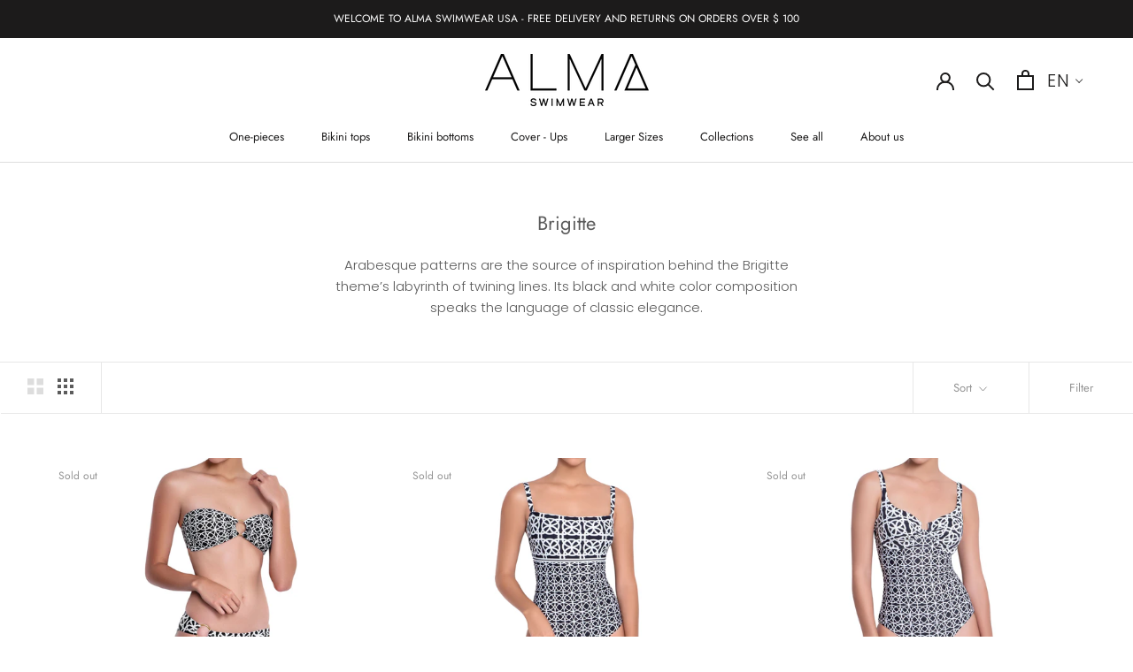

--- FILE ---
content_type: text/html; charset=utf-8
request_url: https://almaswimwear.us/collections/brigitte
body_size: 32857
content:
<!doctype html>

<html class="no-js" lang="en">
  <head>
<script>
window.KiwiSizing = window.KiwiSizing === undefined ? {} : window.KiwiSizing;
KiwiSizing.shop = "almaswimwear-us.myshopify.com";


</script>
    <meta name="google-site-verification" content="USPQYXn5pf1ZYM37APJjDIVvbwBuLA--UaOw7pMQI-s" />
<meta name="smart-seo-integrated" content="true" /><title>Brigitte</title>
<meta name="description" content="Arabesque patterns are the source of inspiration behind the Brigitte theme’s labyrinth of twining lines. Its black and white color composition speaks the language of classic elegance." />
<meta name="smartseo-keyword" content="" />
<meta name="smartseo-timestamp" content="0" />

<meta charset="utf-8"> 
    <meta http-equiv="X-UA-Compatible" content="IE=edge,chrome=1">
    <meta name="viewport" content="width=device-width, initial-scale=1.0, height=device-height, minimum-scale=1.0, maximum-scale=1.0">
    <meta name="theme-color" content=""><link rel="canonical" href="https://almaswimwear.us/collections/brigitte"><meta property="og:type" content="website">
  <meta property="og:title" content="Brigitte">
  <meta property="og:image" content="http://almaswimwear.us/cdn/shop/collections/IMG_9780_copy_grande.jpg?v=1607277573">
  <meta property="og:image:secure_url" content="https://almaswimwear.us/cdn/shop/collections/IMG_9780_copy_grande.jpg?v=1607277573"><meta property="og:description" content="Arabesque patterns are the source of inspiration behind the Brigitte theme’s labyrinth of twining lines. Its black and white color composition speaks the language of classic elegance."><meta property="og:url" content="https://almaswimwear.us/collections/brigitte">
<meta property="og:site_name" content="almaswimwear.us"><meta name="twitter:card" content="summary"><meta name="twitter:title" content="Brigitte">
  <meta name="twitter:description" content="Arabesque patterns are the source of inspiration behind the Brigitte theme’s labyrinth of twining lines. Its black and white color composition speaks the language of classic elegance.">
  <meta name="twitter:image" content="https://almaswimwear.us/cdn/shop/collections/IMG_9780_copy_600x600_crop_center.jpg?v=1607277573">

    <script>window.performance && window.performance.mark && window.performance.mark('shopify.content_for_header.start');</script><meta name="google-site-verification" content="USPQYXn5pf1ZYM37APJjDIVvbwBuLA--UaOw7pMQI-s">
<meta id="shopify-digital-wallet" name="shopify-digital-wallet" content="/51754401984/digital_wallets/dialog">
<meta name="shopify-checkout-api-token" content="925c3579281fe34fc1679e6eab88c736">
<meta id="in-context-paypal-metadata" data-shop-id="51754401984" data-venmo-supported="true" data-environment="production" data-locale="en_US" data-paypal-v4="true" data-currency="USD">
<link rel="alternate" type="application/atom+xml" title="Feed" href="/collections/brigitte.atom" />
<link rel="alternate" type="application/json+oembed" href="https://almaswimwear.us/collections/brigitte.oembed">
<script async="async" src="/checkouts/internal/preloads.js?locale=en-US"></script>
<link rel="preconnect" href="https://shop.app" crossorigin="anonymous">
<script async="async" src="https://shop.app/checkouts/internal/preloads.js?locale=en-US&shop_id=51754401984" crossorigin="anonymous"></script>
<script id="apple-pay-shop-capabilities" type="application/json">{"shopId":51754401984,"countryCode":"US","currencyCode":"USD","merchantCapabilities":["supports3DS"],"merchantId":"gid:\/\/shopify\/Shop\/51754401984","merchantName":"almaswimwear.us","requiredBillingContactFields":["postalAddress","email"],"requiredShippingContactFields":["postalAddress","email"],"shippingType":"shipping","supportedNetworks":["visa","masterCard","amex","discover","elo","jcb"],"total":{"type":"pending","label":"almaswimwear.us","amount":"1.00"},"shopifyPaymentsEnabled":true,"supportsSubscriptions":true}</script>
<script id="shopify-features" type="application/json">{"accessToken":"925c3579281fe34fc1679e6eab88c736","betas":["rich-media-storefront-analytics"],"domain":"almaswimwear.us","predictiveSearch":true,"shopId":51754401984,"locale":"en"}</script>
<script>var Shopify = Shopify || {};
Shopify.shop = "almaswimwear-us.myshopify.com";
Shopify.locale = "en";
Shopify.currency = {"active":"USD","rate":"1.0"};
Shopify.country = "US";
Shopify.theme = {"name":"Prestige - New Version","id":116413825216,"schema_name":"Prestige","schema_version":"4.7.0","theme_store_id":null,"role":"main"};
Shopify.theme.handle = "null";
Shopify.theme.style = {"id":null,"handle":null};
Shopify.cdnHost = "almaswimwear.us/cdn";
Shopify.routes = Shopify.routes || {};
Shopify.routes.root = "/";</script>
<script type="module">!function(o){(o.Shopify=o.Shopify||{}).modules=!0}(window);</script>
<script>!function(o){function n(){var o=[];function n(){o.push(Array.prototype.slice.apply(arguments))}return n.q=o,n}var t=o.Shopify=o.Shopify||{};t.loadFeatures=n(),t.autoloadFeatures=n()}(window);</script>
<script>
  window.ShopifyPay = window.ShopifyPay || {};
  window.ShopifyPay.apiHost = "shop.app\/pay";
  window.ShopifyPay.redirectState = null;
</script>
<script id="shop-js-analytics" type="application/json">{"pageType":"collection"}</script>
<script defer="defer" async type="module" src="//almaswimwear.us/cdn/shopifycloud/shop-js/modules/v2/client.init-shop-cart-sync_BT-GjEfc.en.esm.js"></script>
<script defer="defer" async type="module" src="//almaswimwear.us/cdn/shopifycloud/shop-js/modules/v2/chunk.common_D58fp_Oc.esm.js"></script>
<script defer="defer" async type="module" src="//almaswimwear.us/cdn/shopifycloud/shop-js/modules/v2/chunk.modal_xMitdFEc.esm.js"></script>
<script type="module">
  await import("//almaswimwear.us/cdn/shopifycloud/shop-js/modules/v2/client.init-shop-cart-sync_BT-GjEfc.en.esm.js");
await import("//almaswimwear.us/cdn/shopifycloud/shop-js/modules/v2/chunk.common_D58fp_Oc.esm.js");
await import("//almaswimwear.us/cdn/shopifycloud/shop-js/modules/v2/chunk.modal_xMitdFEc.esm.js");

  window.Shopify.SignInWithShop?.initShopCartSync?.({"fedCMEnabled":true,"windoidEnabled":true});

</script>
<script>
  window.Shopify = window.Shopify || {};
  if (!window.Shopify.featureAssets) window.Shopify.featureAssets = {};
  window.Shopify.featureAssets['shop-js'] = {"shop-cart-sync":["modules/v2/client.shop-cart-sync_DZOKe7Ll.en.esm.js","modules/v2/chunk.common_D58fp_Oc.esm.js","modules/v2/chunk.modal_xMitdFEc.esm.js"],"init-fed-cm":["modules/v2/client.init-fed-cm_B6oLuCjv.en.esm.js","modules/v2/chunk.common_D58fp_Oc.esm.js","modules/v2/chunk.modal_xMitdFEc.esm.js"],"shop-cash-offers":["modules/v2/client.shop-cash-offers_D2sdYoxE.en.esm.js","modules/v2/chunk.common_D58fp_Oc.esm.js","modules/v2/chunk.modal_xMitdFEc.esm.js"],"shop-login-button":["modules/v2/client.shop-login-button_QeVjl5Y3.en.esm.js","modules/v2/chunk.common_D58fp_Oc.esm.js","modules/v2/chunk.modal_xMitdFEc.esm.js"],"pay-button":["modules/v2/client.pay-button_DXTOsIq6.en.esm.js","modules/v2/chunk.common_D58fp_Oc.esm.js","modules/v2/chunk.modal_xMitdFEc.esm.js"],"shop-button":["modules/v2/client.shop-button_DQZHx9pm.en.esm.js","modules/v2/chunk.common_D58fp_Oc.esm.js","modules/v2/chunk.modal_xMitdFEc.esm.js"],"avatar":["modules/v2/client.avatar_BTnouDA3.en.esm.js"],"init-windoid":["modules/v2/client.init-windoid_CR1B-cfM.en.esm.js","modules/v2/chunk.common_D58fp_Oc.esm.js","modules/v2/chunk.modal_xMitdFEc.esm.js"],"init-shop-for-new-customer-accounts":["modules/v2/client.init-shop-for-new-customer-accounts_C_vY_xzh.en.esm.js","modules/v2/client.shop-login-button_QeVjl5Y3.en.esm.js","modules/v2/chunk.common_D58fp_Oc.esm.js","modules/v2/chunk.modal_xMitdFEc.esm.js"],"init-shop-email-lookup-coordinator":["modules/v2/client.init-shop-email-lookup-coordinator_BI7n9ZSv.en.esm.js","modules/v2/chunk.common_D58fp_Oc.esm.js","modules/v2/chunk.modal_xMitdFEc.esm.js"],"init-shop-cart-sync":["modules/v2/client.init-shop-cart-sync_BT-GjEfc.en.esm.js","modules/v2/chunk.common_D58fp_Oc.esm.js","modules/v2/chunk.modal_xMitdFEc.esm.js"],"shop-toast-manager":["modules/v2/client.shop-toast-manager_DiYdP3xc.en.esm.js","modules/v2/chunk.common_D58fp_Oc.esm.js","modules/v2/chunk.modal_xMitdFEc.esm.js"],"init-customer-accounts":["modules/v2/client.init-customer-accounts_D9ZNqS-Q.en.esm.js","modules/v2/client.shop-login-button_QeVjl5Y3.en.esm.js","modules/v2/chunk.common_D58fp_Oc.esm.js","modules/v2/chunk.modal_xMitdFEc.esm.js"],"init-customer-accounts-sign-up":["modules/v2/client.init-customer-accounts-sign-up_iGw4briv.en.esm.js","modules/v2/client.shop-login-button_QeVjl5Y3.en.esm.js","modules/v2/chunk.common_D58fp_Oc.esm.js","modules/v2/chunk.modal_xMitdFEc.esm.js"],"shop-follow-button":["modules/v2/client.shop-follow-button_CqMgW2wH.en.esm.js","modules/v2/chunk.common_D58fp_Oc.esm.js","modules/v2/chunk.modal_xMitdFEc.esm.js"],"checkout-modal":["modules/v2/client.checkout-modal_xHeaAweL.en.esm.js","modules/v2/chunk.common_D58fp_Oc.esm.js","modules/v2/chunk.modal_xMitdFEc.esm.js"],"shop-login":["modules/v2/client.shop-login_D91U-Q7h.en.esm.js","modules/v2/chunk.common_D58fp_Oc.esm.js","modules/v2/chunk.modal_xMitdFEc.esm.js"],"lead-capture":["modules/v2/client.lead-capture_BJmE1dJe.en.esm.js","modules/v2/chunk.common_D58fp_Oc.esm.js","modules/v2/chunk.modal_xMitdFEc.esm.js"],"payment-terms":["modules/v2/client.payment-terms_Ci9AEqFq.en.esm.js","modules/v2/chunk.common_D58fp_Oc.esm.js","modules/v2/chunk.modal_xMitdFEc.esm.js"]};
</script>
<script>(function() {
  var isLoaded = false;
  function asyncLoad() {
    if (isLoaded) return;
    isLoaded = true;
    var urls = ["https:\/\/gdprcdn.b-cdn.net\/js\/gdpr_cookie_consent.min.js?shop=almaswimwear-us.myshopify.com","https:\/\/chimpstatic.com\/mcjs-connected\/js\/users\/302b640b9fdac422e7d934469\/2f4fff0519c75f1c1bb640148.js?shop=almaswimwear-us.myshopify.com","https:\/\/app.kiwisizing.com\/web\/js\/dist\/kiwiSizing\/plugin\/SizingPlugin.prod.js?v=330\u0026shop=almaswimwear-us.myshopify.com","https:\/\/storage.googleapis.com\/timesact-resources\/scripts\/timesact.js?shop=almaswimwear-us.myshopify.com"];
    for (var i = 0; i < urls.length; i++) {
      var s = document.createElement('script');
      s.type = 'text/javascript';
      s.async = true;
      s.src = urls[i];
      var x = document.getElementsByTagName('script')[0];
      x.parentNode.insertBefore(s, x);
    }
  };
  if(window.attachEvent) {
    window.attachEvent('onload', asyncLoad);
  } else {
    window.addEventListener('load', asyncLoad, false);
  }
})();</script>
<script id="__st">var __st={"a":51754401984,"offset":3600,"reqid":"b3bbaac5-8f3a-4ec3-b42b-dc5d7dcbbb09-1769424172","pageurl":"almaswimwear.us\/collections\/brigitte","u":"af6fa93e234c","p":"collection","rtyp":"collection","rid":237663748288};</script>
<script>window.ShopifyPaypalV4VisibilityTracking = true;</script>
<script id="captcha-bootstrap">!function(){'use strict';const t='contact',e='account',n='new_comment',o=[[t,t],['blogs',n],['comments',n],[t,'customer']],c=[[e,'customer_login'],[e,'guest_login'],[e,'recover_customer_password'],[e,'create_customer']],r=t=>t.map((([t,e])=>`form[action*='/${t}']:not([data-nocaptcha='true']) input[name='form_type'][value='${e}']`)).join(','),a=t=>()=>t?[...document.querySelectorAll(t)].map((t=>t.form)):[];function s(){const t=[...o],e=r(t);return a(e)}const i='password',u='form_key',d=['recaptcha-v3-token','g-recaptcha-response','h-captcha-response',i],f=()=>{try{return window.sessionStorage}catch{return}},m='__shopify_v',_=t=>t.elements[u];function p(t,e,n=!1){try{const o=window.sessionStorage,c=JSON.parse(o.getItem(e)),{data:r}=function(t){const{data:e,action:n}=t;return t[m]||n?{data:e,action:n}:{data:t,action:n}}(c);for(const[e,n]of Object.entries(r))t.elements[e]&&(t.elements[e].value=n);n&&o.removeItem(e)}catch(o){console.error('form repopulation failed',{error:o})}}const l='form_type',E='cptcha';function T(t){t.dataset[E]=!0}const w=window,h=w.document,L='Shopify',v='ce_forms',y='captcha';let A=!1;((t,e)=>{const n=(g='f06e6c50-85a8-45c8-87d0-21a2b65856fe',I='https://cdn.shopify.com/shopifycloud/storefront-forms-hcaptcha/ce_storefront_forms_captcha_hcaptcha.v1.5.2.iife.js',D={infoText:'Protected by hCaptcha',privacyText:'Privacy',termsText:'Terms'},(t,e,n)=>{const o=w[L][v],c=o.bindForm;if(c)return c(t,g,e,D).then(n);var r;o.q.push([[t,g,e,D],n]),r=I,A||(h.body.append(Object.assign(h.createElement('script'),{id:'captcha-provider',async:!0,src:r})),A=!0)});var g,I,D;w[L]=w[L]||{},w[L][v]=w[L][v]||{},w[L][v].q=[],w[L][y]=w[L][y]||{},w[L][y].protect=function(t,e){n(t,void 0,e),T(t)},Object.freeze(w[L][y]),function(t,e,n,w,h,L){const[v,y,A,g]=function(t,e,n){const i=e?o:[],u=t?c:[],d=[...i,...u],f=r(d),m=r(i),_=r(d.filter((([t,e])=>n.includes(e))));return[a(f),a(m),a(_),s()]}(w,h,L),I=t=>{const e=t.target;return e instanceof HTMLFormElement?e:e&&e.form},D=t=>v().includes(t);t.addEventListener('submit',(t=>{const e=I(t);if(!e)return;const n=D(e)&&!e.dataset.hcaptchaBound&&!e.dataset.recaptchaBound,o=_(e),c=g().includes(e)&&(!o||!o.value);(n||c)&&t.preventDefault(),c&&!n&&(function(t){try{if(!f())return;!function(t){const e=f();if(!e)return;const n=_(t);if(!n)return;const o=n.value;o&&e.removeItem(o)}(t);const e=Array.from(Array(32),(()=>Math.random().toString(36)[2])).join('');!function(t,e){_(t)||t.append(Object.assign(document.createElement('input'),{type:'hidden',name:u})),t.elements[u].value=e}(t,e),function(t,e){const n=f();if(!n)return;const o=[...t.querySelectorAll(`input[type='${i}']`)].map((({name:t})=>t)),c=[...d,...o],r={};for(const[a,s]of new FormData(t).entries())c.includes(a)||(r[a]=s);n.setItem(e,JSON.stringify({[m]:1,action:t.action,data:r}))}(t,e)}catch(e){console.error('failed to persist form',e)}}(e),e.submit())}));const S=(t,e)=>{t&&!t.dataset[E]&&(n(t,e.some((e=>e===t))),T(t))};for(const o of['focusin','change'])t.addEventListener(o,(t=>{const e=I(t);D(e)&&S(e,y())}));const B=e.get('form_key'),M=e.get(l),P=B&&M;t.addEventListener('DOMContentLoaded',(()=>{const t=y();if(P)for(const e of t)e.elements[l].value===M&&p(e,B);[...new Set([...A(),...v().filter((t=>'true'===t.dataset.shopifyCaptcha))])].forEach((e=>S(e,t)))}))}(h,new URLSearchParams(w.location.search),n,t,e,['guest_login'])})(!0,!0)}();</script>
<script integrity="sha256-4kQ18oKyAcykRKYeNunJcIwy7WH5gtpwJnB7kiuLZ1E=" data-source-attribution="shopify.loadfeatures" defer="defer" src="//almaswimwear.us/cdn/shopifycloud/storefront/assets/storefront/load_feature-a0a9edcb.js" crossorigin="anonymous"></script>
<script crossorigin="anonymous" defer="defer" src="//almaswimwear.us/cdn/shopifycloud/storefront/assets/shopify_pay/storefront-65b4c6d7.js?v=20250812"></script>
<script data-source-attribution="shopify.dynamic_checkout.dynamic.init">var Shopify=Shopify||{};Shopify.PaymentButton=Shopify.PaymentButton||{isStorefrontPortableWallets:!0,init:function(){window.Shopify.PaymentButton.init=function(){};var t=document.createElement("script");t.src="https://almaswimwear.us/cdn/shopifycloud/portable-wallets/latest/portable-wallets.en.js",t.type="module",document.head.appendChild(t)}};
</script>
<script data-source-attribution="shopify.dynamic_checkout.buyer_consent">
  function portableWalletsHideBuyerConsent(e){var t=document.getElementById("shopify-buyer-consent"),n=document.getElementById("shopify-subscription-policy-button");t&&n&&(t.classList.add("hidden"),t.setAttribute("aria-hidden","true"),n.removeEventListener("click",e))}function portableWalletsShowBuyerConsent(e){var t=document.getElementById("shopify-buyer-consent"),n=document.getElementById("shopify-subscription-policy-button");t&&n&&(t.classList.remove("hidden"),t.removeAttribute("aria-hidden"),n.addEventListener("click",e))}window.Shopify?.PaymentButton&&(window.Shopify.PaymentButton.hideBuyerConsent=portableWalletsHideBuyerConsent,window.Shopify.PaymentButton.showBuyerConsent=portableWalletsShowBuyerConsent);
</script>
<script data-source-attribution="shopify.dynamic_checkout.cart.bootstrap">document.addEventListener("DOMContentLoaded",(function(){function t(){return document.querySelector("shopify-accelerated-checkout-cart, shopify-accelerated-checkout")}if(t())Shopify.PaymentButton.init();else{new MutationObserver((function(e,n){t()&&(Shopify.PaymentButton.init(),n.disconnect())})).observe(document.body,{childList:!0,subtree:!0})}}));
</script>
<link id="shopify-accelerated-checkout-styles" rel="stylesheet" media="screen" href="https://almaswimwear.us/cdn/shopifycloud/portable-wallets/latest/accelerated-checkout-backwards-compat.css" crossorigin="anonymous">
<style id="shopify-accelerated-checkout-cart">
        #shopify-buyer-consent {
  margin-top: 1em;
  display: inline-block;
  width: 100%;
}

#shopify-buyer-consent.hidden {
  display: none;
}

#shopify-subscription-policy-button {
  background: none;
  border: none;
  padding: 0;
  text-decoration: underline;
  font-size: inherit;
  cursor: pointer;
}

#shopify-subscription-policy-button::before {
  box-shadow: none;
}

      </style>

<script>window.performance && window.performance.mark && window.performance.mark('shopify.content_for_header.end');</script>

<script>window.BOLD = window.BOLD || {};
    window.BOLD.common = window.BOLD.common || {};
    window.BOLD.common.Shopify = window.BOLD.common.Shopify || {};
    window.BOLD.common.Shopify.shop = {
      domain: 'almaswimwear.us',
      permanent_domain: 'almaswimwear-us.myshopify.com',
      url: 'https://almaswimwear.us',
      secure_url: 'https://almaswimwear.us',
      money_format: "${{amount}}",
      currency: "USD"
    };
    window.BOLD.common.Shopify.customer = {
      id: null,
      tags: null,
    };
    window.BOLD.common.Shopify.cart = {"note":null,"attributes":{},"original_total_price":0,"total_price":0,"total_discount":0,"total_weight":0.0,"item_count":0,"items":[],"requires_shipping":false,"currency":"USD","items_subtotal_price":0,"cart_level_discount_applications":[],"checkout_charge_amount":0};
    window.BOLD.common.template = 'collection';window.BOLD.common.Shopify.formatMoney = function(money, format) {
        function n(t, e) {
            return "undefined" == typeof t ? e : t
        }
        function r(t, e, r, i) {
            if (e = n(e, 2),
                r = n(r, ","),
                i = n(i, "."),
            isNaN(t) || null == t)
                return 0;
            t = (t / 100).toFixed(e);
            var o = t.split(".")
                , a = o[0].replace(/(\d)(?=(\d\d\d)+(?!\d))/g, "$1" + r)
                , s = o[1] ? i + o[1] : "";
            return a + s
        }
        "string" == typeof money && (money = money.replace(".", ""));
        var i = ""
            , o = /\{\{\s*(\w+)\s*\}\}/
            , a = format || window.BOLD.common.Shopify.shop.money_format || window.Shopify.money_format || "$ {{ amount }}";
        switch (a.match(o)[1]) {
            case "amount":
                i = r(money, 2, ",", ".");
                break;
            case "amount_no_decimals":
                i = r(money, 0, ",", ".");
                break;
            case "amount_with_comma_separator":
                i = r(money, 2, ".", ",");
                break;
            case "amount_no_decimals_with_comma_separator":
                i = r(money, 0, ".", ",");
                break;
            case "amount_with_space_separator":
                i = r(money, 2, " ", ",");
                break;
            case "amount_no_decimals_with_space_separator":
                i = r(money, 0, " ", ",");
                break;
            case "amount_with_apostrophe_separator":
                i = r(money, 2, "'", ".");
                break;
        }
        return a.replace(o, i);
    };
    window.BOLD.common.Shopify.saveProduct = function (handle, product) {
      if (typeof handle === 'string' && typeof window.BOLD.common.Shopify.products[handle] === 'undefined') {
        if (typeof product === 'number') {
          window.BOLD.common.Shopify.handles[product] = handle;
          product = { id: product };
        }
        window.BOLD.common.Shopify.products[handle] = product;
      }
    };
    window.BOLD.common.Shopify.saveVariant = function (variant_id, variant) {
      if (typeof variant_id === 'number' && typeof window.BOLD.common.Shopify.variants[variant_id] === 'undefined') {
        window.BOLD.common.Shopify.variants[variant_id] = variant;
      }
    };window.BOLD.common.Shopify.products = window.BOLD.common.Shopify.products || {};
    window.BOLD.common.Shopify.variants = window.BOLD.common.Shopify.variants || {};
    window.BOLD.common.Shopify.handles = window.BOLD.common.Shopify.handles || {};window.BOLD.common.Shopify.saveProduct(null, null);window.BOLD.apps_installed = {} || {};window.BOLD.common.Shopify.saveProduct("brigitte-accessorized-bandeau-bra", 6100601372864);window.BOLD.common.Shopify.saveVariant(37669903171776, { product_id: 6100601372864, product_handle: "brigitte-accessorized-bandeau-bra", price: 5250, group_id: '', csp_metafield: {}});window.BOLD.common.Shopify.saveVariant(37669903204544, { product_id: 6100601372864, product_handle: "brigitte-accessorized-bandeau-bra", price: 5250, group_id: '', csp_metafield: {}});window.BOLD.common.Shopify.saveVariant(37669903237312, { product_id: 6100601372864, product_handle: "brigitte-accessorized-bandeau-bra", price: 5250, group_id: '', csp_metafield: {}});window.BOLD.common.Shopify.saveVariant(37669903270080, { product_id: 6100601372864, product_handle: "brigitte-accessorized-bandeau-bra", price: 5250, group_id: '', csp_metafield: {}});window.BOLD.common.Shopify.saveVariant(37669903302848, { product_id: 6100601372864, product_handle: "brigitte-accessorized-bandeau-bra", price: 5250, group_id: '', csp_metafield: {}});window.BOLD.common.Shopify.saveVariant(37669903335616, { product_id: 6100601372864, product_handle: "brigitte-accessorized-bandeau-bra", price: 5250, group_id: '', csp_metafield: {}});window.BOLD.common.Shopify.saveVariant(37669903368384, { product_id: 6100601372864, product_handle: "brigitte-accessorized-bandeau-bra", price: 5250, group_id: '', csp_metafield: {}});window.BOLD.common.Shopify.saveVariant(37669903401152, { product_id: 6100601372864, product_handle: "brigitte-accessorized-bandeau-bra", price: 5250, group_id: '', csp_metafield: {}});window.BOLD.common.Shopify.saveProduct("brigitte-bandeau-one-piece", 6100595900608);window.BOLD.common.Shopify.saveVariant(37669868437696, { product_id: 6100595900608, product_handle: "brigitte-bandeau-one-piece", price: 6750, group_id: '', csp_metafield: {}});window.BOLD.common.Shopify.saveVariant(37669868470464, { product_id: 6100595900608, product_handle: "brigitte-bandeau-one-piece", price: 6750, group_id: '', csp_metafield: {}});window.BOLD.common.Shopify.saveVariant(37669868503232, { product_id: 6100595900608, product_handle: "brigitte-bandeau-one-piece", price: 6750, group_id: '', csp_metafield: {}});window.BOLD.common.Shopify.saveVariant(37669868536000, { product_id: 6100595900608, product_handle: "brigitte-bandeau-one-piece", price: 6750, group_id: '', csp_metafield: {}});window.BOLD.common.Shopify.saveVariant(37669868568768, { product_id: 6100595900608, product_handle: "brigitte-bandeau-one-piece", price: 6750, group_id: '', csp_metafield: {}});window.BOLD.common.Shopify.saveVariant(37669868601536, { product_id: 6100595900608, product_handle: "brigitte-bandeau-one-piece", price: 6750, group_id: '', csp_metafield: {}});window.BOLD.common.Shopify.saveProduct("brigitte-underwired-one-piece", 6100596064448);window.BOLD.common.Shopify.saveVariant(37669868896448, { product_id: 6100596064448, product_handle: "brigitte-underwired-one-piece", price: 7450, group_id: '', csp_metafield: {}});window.BOLD.common.Shopify.saveVariant(37669868929216, { product_id: 6100596064448, product_handle: "brigitte-underwired-one-piece", price: 7450, group_id: '', csp_metafield: {}});window.BOLD.common.Shopify.saveVariant(37669868961984, { product_id: 6100596064448, product_handle: "brigitte-underwired-one-piece", price: 7450, group_id: '', csp_metafield: {}});window.BOLD.common.Shopify.saveVariant(37669868994752, { product_id: 6100596064448, product_handle: "brigitte-underwired-one-piece", price: 7450, group_id: '', csp_metafield: {}});window.BOLD.common.Shopify.saveVariant(37669869027520, { product_id: 6100596064448, product_handle: "brigitte-underwired-one-piece", price: 7450, group_id: '', csp_metafield: {}});window.BOLD.common.Shopify.saveVariant(37669869060288, { product_id: 6100596064448, product_handle: "brigitte-underwired-one-piece", price: 7450, group_id: '', csp_metafield: {}});window.BOLD.common.Shopify.saveVariant(37669869093056, { product_id: 6100596064448, product_handle: "brigitte-underwired-one-piece", price: 7450, group_id: '', csp_metafield: {}});window.BOLD.common.Shopify.saveVariant(37669869125824, { product_id: 6100596064448, product_handle: "brigitte-underwired-one-piece", price: 7450, group_id: '', csp_metafield: {}});window.BOLD.common.Shopify.saveVariant(37669869158592, { product_id: 6100596064448, product_handle: "brigitte-underwired-one-piece", price: 7450, group_id: '', csp_metafield: {}});window.BOLD.common.Shopify.saveVariant(37669869191360, { product_id: 6100596064448, product_handle: "brigitte-underwired-one-piece", price: 7450, group_id: '', csp_metafield: {}});window.BOLD.common.Shopify.saveVariant(37669869224128, { product_id: 6100596064448, product_handle: "brigitte-underwired-one-piece", price: 7450, group_id: '', csp_metafield: {}});window.BOLD.common.Shopify.saveVariant(37669869256896, { product_id: 6100596064448, product_handle: "brigitte-underwired-one-piece", price: 7450, group_id: '', csp_metafield: {}});window.BOLD.common.Shopify.saveVariant(37669869289664, { product_id: 6100596064448, product_handle: "brigitte-underwired-one-piece", price: 7450, group_id: '', csp_metafield: {}});window.BOLD.common.Shopify.saveVariant(37669869322432, { product_id: 6100596064448, product_handle: "brigitte-underwired-one-piece", price: 7450, group_id: '', csp_metafield: {}});window.BOLD.common.Shopify.saveVariant(37669869355200, { product_id: 6100596064448, product_handle: "brigitte-underwired-one-piece", price: 7450, group_id: '', csp_metafield: {}});window.BOLD.common.Shopify.saveVariant(37669869387968, { product_id: 6100596064448, product_handle: "brigitte-underwired-one-piece", price: 7450, group_id: '', csp_metafield: {}});window.BOLD.common.Shopify.saveVariant(37669869420736, { product_id: 6100596064448, product_handle: "brigitte-underwired-one-piece", price: 7450, group_id: '', csp_metafield: {}});window.BOLD.common.Shopify.saveVariant(37669869453504, { product_id: 6100596064448, product_handle: "brigitte-underwired-one-piece", price: 7450, group_id: '', csp_metafield: {}});window.BOLD.common.Shopify.saveVariant(37669869486272, { product_id: 6100596064448, product_handle: "brigitte-underwired-one-piece", price: 7450, group_id: '', csp_metafield: {}});window.BOLD.common.Shopify.saveVariant(37669869519040, { product_id: 6100596064448, product_handle: "brigitte-underwired-one-piece", price: 7450, group_id: '', csp_metafield: {}});window.BOLD.common.Shopify.saveVariant(37669869551808, { product_id: 6100596064448, product_handle: "brigitte-underwired-one-piece", price: 7450, group_id: '', csp_metafield: {}});window.BOLD.common.Shopify.saveVariant(37669869584576, { product_id: 6100596064448, product_handle: "brigitte-underwired-one-piece", price: 7450, group_id: '', csp_metafield: {}});window.BOLD.common.Shopify.saveVariant(37669869617344, { product_id: 6100596064448, product_handle: "brigitte-underwired-one-piece", price: 7450, group_id: '', csp_metafield: {}});window.BOLD.common.Shopify.saveVariant(37669869650112, { product_id: 6100596064448, product_handle: "brigitte-underwired-one-piece", price: 7450, group_id: '', csp_metafield: {}});window.BOLD.common.Shopify.saveProduct("brigitte-underwired-bra", 6100596097216);window.BOLD.common.Shopify.saveVariant(37669869682880, { product_id: 6100596097216, product_handle: "brigitte-underwired-bra", price: 5250, group_id: '', csp_metafield: {}});window.BOLD.common.Shopify.saveVariant(37669869715648, { product_id: 6100596097216, product_handle: "brigitte-underwired-bra", price: 5250, group_id: '', csp_metafield: {}});window.BOLD.common.Shopify.saveVariant(37669869748416, { product_id: 6100596097216, product_handle: "brigitte-underwired-bra", price: 5250, group_id: '', csp_metafield: {}});window.BOLD.common.Shopify.saveVariant(37669869781184, { product_id: 6100596097216, product_handle: "brigitte-underwired-bra", price: 5250, group_id: '', csp_metafield: {}});window.BOLD.common.Shopify.saveVariant(37669869813952, { product_id: 6100596097216, product_handle: "brigitte-underwired-bra", price: 5250, group_id: '', csp_metafield: {}});window.BOLD.common.Shopify.saveVariant(37669869846720, { product_id: 6100596097216, product_handle: "brigitte-underwired-bra", price: 5250, group_id: '', csp_metafield: {}});window.BOLD.common.Shopify.saveVariant(37669869879488, { product_id: 6100596097216, product_handle: "brigitte-underwired-bra", price: 5250, group_id: '', csp_metafield: {}});window.BOLD.common.Shopify.saveVariant(37669869912256, { product_id: 6100596097216, product_handle: "brigitte-underwired-bra", price: 5250, group_id: '', csp_metafield: {}});window.BOLD.common.Shopify.saveVariant(37669869945024, { product_id: 6100596097216, product_handle: "brigitte-underwired-bra", price: 5250, group_id: '', csp_metafield: {}});window.BOLD.common.Shopify.saveVariant(37669869977792, { product_id: 6100596097216, product_handle: "brigitte-underwired-bra", price: 5250, group_id: '', csp_metafield: {}});window.BOLD.common.Shopify.saveVariant(37669870010560, { product_id: 6100596097216, product_handle: "brigitte-underwired-bra", price: 5250, group_id: '', csp_metafield: {}});window.BOLD.common.Shopify.saveVariant(37669870043328, { product_id: 6100596097216, product_handle: "brigitte-underwired-bra", price: 5250, group_id: '', csp_metafield: {}});window.BOLD.common.Shopify.saveVariant(37669870076096, { product_id: 6100596097216, product_handle: "brigitte-underwired-bra", price: 5250, group_id: '', csp_metafield: {}});window.BOLD.common.Shopify.saveVariant(37669870108864, { product_id: 6100596097216, product_handle: "brigitte-underwired-bra", price: 5250, group_id: '', csp_metafield: {}});window.BOLD.common.Shopify.saveVariant(37669870141632, { product_id: 6100596097216, product_handle: "brigitte-underwired-bra", price: 5250, group_id: '', csp_metafield: {}});window.BOLD.common.Shopify.saveVariant(37669870174400, { product_id: 6100596097216, product_handle: "brigitte-underwired-bra", price: 5250, group_id: '', csp_metafield: {}});window.BOLD.common.Shopify.saveVariant(37669870272704, { product_id: 6100596097216, product_handle: "brigitte-underwired-bra", price: 5250, group_id: '', csp_metafield: {}});window.BOLD.common.Shopify.saveVariant(37669870305472, { product_id: 6100596097216, product_handle: "brigitte-underwired-bra", price: 5250, group_id: '', csp_metafield: {}});window.BOLD.common.Shopify.saveVariant(37669870338240, { product_id: 6100596097216, product_handle: "brigitte-underwired-bra", price: 5250, group_id: '', csp_metafield: {}});window.BOLD.common.Shopify.saveVariant(37669870371008, { product_id: 6100596097216, product_handle: "brigitte-underwired-bra", price: 5250, group_id: '', csp_metafield: {}});window.BOLD.common.Shopify.saveVariant(37669870403776, { product_id: 6100596097216, product_handle: "brigitte-underwired-bra", price: 5250, group_id: '', csp_metafield: {}});window.BOLD.common.Shopify.saveVariant(37669870436544, { product_id: 6100596097216, product_handle: "brigitte-underwired-bra", price: 5250, group_id: '', csp_metafield: {}});window.BOLD.common.Shopify.saveVariant(37669870469312, { product_id: 6100596097216, product_handle: "brigitte-underwired-bra", price: 5250, group_id: '', csp_metafield: {}});window.BOLD.common.Shopify.saveVariant(37669870502080, { product_id: 6100596097216, product_handle: "brigitte-underwired-bra", price: 5250, group_id: '', csp_metafield: {}});window.BOLD.common.Shopify.saveProduct("brigitte-classic-panty", 6100599308480);window.BOLD.common.Shopify.saveVariant(37669896650944, { product_id: 6100599308480, product_handle: "brigitte-classic-panty", price: 2700, group_id: '', csp_metafield: {}});window.BOLD.common.Shopify.saveVariant(37669896716480, { product_id: 6100599308480, product_handle: "brigitte-classic-panty", price: 2700, group_id: '', csp_metafield: {}});window.BOLD.common.Shopify.saveVariant(37669896749248, { product_id: 6100599308480, product_handle: "brigitte-classic-panty", price: 2700, group_id: '', csp_metafield: {}});window.BOLD.common.Shopify.saveVariant(37669896782016, { product_id: 6100599308480, product_handle: "brigitte-classic-panty", price: 2700, group_id: '', csp_metafield: {}});window.BOLD.common.Shopify.saveVariant(37669896814784, { product_id: 6100599308480, product_handle: "brigitte-classic-panty", price: 2700, group_id: '', csp_metafield: {}});window.BOLD.common.Shopify.saveVariant(37669896847552, { product_id: 6100599308480, product_handle: "brigitte-classic-panty", price: 2700, group_id: '', csp_metafield: {}});window.BOLD.common.Shopify.saveProduct("brigitte-medium-rise-panty", 6100599406784);window.BOLD.common.Shopify.saveVariant(37669897011392, { product_id: 6100599406784, product_handle: "brigitte-medium-rise-panty", price: 2950, group_id: '', csp_metafield: {}});window.BOLD.common.Shopify.saveVariant(37669897044160, { product_id: 6100599406784, product_handle: "brigitte-medium-rise-panty", price: 2950, group_id: '', csp_metafield: {}});window.BOLD.common.Shopify.saveVariant(37669897076928, { product_id: 6100599406784, product_handle: "brigitte-medium-rise-panty", price: 2950, group_id: '', csp_metafield: {}});window.BOLD.common.Shopify.saveVariant(37669897109696, { product_id: 6100599406784, product_handle: "brigitte-medium-rise-panty", price: 2950, group_id: '', csp_metafield: {}});window.BOLD.common.Shopify.saveVariant(37669897142464, { product_id: 6100599406784, product_handle: "brigitte-medium-rise-panty", price: 2950, group_id: '', csp_metafield: {}});window.BOLD.common.Shopify.saveVariant(37669897175232, { product_id: 6100599406784, product_handle: "brigitte-medium-rise-panty", price: 2950, group_id: '', csp_metafield: {}});window.BOLD.common.Shopify.saveProduct("brigitte-accessorized-panty", 6100599439552);window.BOLD.common.Shopify.saveVariant(37669897208000, { product_id: 6100599439552, product_handle: "brigitte-accessorized-panty", price: 3250, group_id: '', csp_metafield: {}});window.BOLD.common.Shopify.saveVariant(37669897240768, { product_id: 6100599439552, product_handle: "brigitte-accessorized-panty", price: 3250, group_id: '', csp_metafield: {}});window.BOLD.common.Shopify.saveVariant(37669897273536, { product_id: 6100599439552, product_handle: "brigitte-accessorized-panty", price: 3250, group_id: '', csp_metafield: {}});window.BOLD.common.Shopify.saveVariant(37669897306304, { product_id: 6100599439552, product_handle: "brigitte-accessorized-panty", price: 3250, group_id: '', csp_metafield: {}});window.BOLD.common.Shopify.saveProduct("brigitte-long-kaftan", 6100599472320);window.BOLD.common.Shopify.saveVariant(37669897339072, { product_id: 6100599472320, product_handle: "brigitte-long-kaftan", price: 9450, group_id: '', csp_metafield: {}});window.BOLD.common.Shopify.saveVariant(37669897371840, { product_id: 6100599472320, product_handle: "brigitte-long-kaftan", price: 9450, group_id: '', csp_metafield: {}});window.BOLD.common.Shopify.saveVariant(37669897404608, { product_id: 6100599472320, product_handle: "brigitte-long-kaftan", price: 9450, group_id: '', csp_metafield: {}});window.BOLD.common.Shopify.saveVariant(37669897437376, { product_id: 6100599472320, product_handle: "brigitte-long-kaftan", price: 9450, group_id: '', csp_metafield: {}});window.BOLD.common.Shopify.saveProduct("brigitte-bandeau-tankini-top", 6100599537856);window.BOLD.common.Shopify.saveVariant(37669897502912, { product_id: 6100599537856, product_handle: "brigitte-bandeau-tankini-top", price: 6600, group_id: '', csp_metafield: {}});window.BOLD.common.Shopify.saveVariant(37669897535680, { product_id: 6100599537856, product_handle: "brigitte-bandeau-tankini-top", price: 6600, group_id: '', csp_metafield: {}});window.BOLD.common.Shopify.saveVariant(37669897568448, { product_id: 6100599537856, product_handle: "brigitte-bandeau-tankini-top", price: 6600, group_id: '', csp_metafield: {}});window.BOLD.common.Shopify.saveVariant(37669897601216, { product_id: 6100599537856, product_handle: "brigitte-bandeau-tankini-top", price: 6600, group_id: '', csp_metafield: {}});window.BOLD.common.Shopify.saveVariant(37669897633984, { product_id: 6100599537856, product_handle: "brigitte-bandeau-tankini-top", price: 6600, group_id: '', csp_metafield: {}});window.BOLD.common.Shopify.saveVariant(37669897666752, { product_id: 6100599537856, product_handle: "brigitte-bandeau-tankini-top", price: 6600, group_id: '', csp_metafield: {}});window.BOLD.common.Shopify.saveProduct("brigitte-classic-panty-us-cut", 6189278953664);window.BOLD.common.Shopify.saveVariant(38081026293952, { product_id: 6189278953664, product_handle: "brigitte-classic-panty-us-cut", price: 2700, group_id: '', csp_metafield: {}});window.BOLD.common.Shopify.saveVariant(38081026261184, { product_id: 6189278953664, product_handle: "brigitte-classic-panty-us-cut", price: 2700, group_id: '', csp_metafield: {}});window.BOLD.common.Shopify.saveVariant(38081026228416, { product_id: 6189278953664, product_handle: "brigitte-classic-panty-us-cut", price: 2700, group_id: '', csp_metafield: {}});window.BOLD.common.Shopify.saveVariant(38081026195648, { product_id: 6189278953664, product_handle: "brigitte-classic-panty-us-cut", price: 2700, group_id: '', csp_metafield: {}});window.BOLD.common.Shopify.saveVariant(38081026162880, { product_id: 6189278953664, product_handle: "brigitte-classic-panty-us-cut", price: 2700, group_id: '', csp_metafield: {}});window.BOLD.common.Shopify.saveVariant(38081026130112, { product_id: 6189278953664, product_handle: "brigitte-classic-panty-us-cut", price: 2700, group_id: '', csp_metafield: {}});window.BOLD.common.Shopify.saveProduct("brigitte-accessorized-panty-us-cut", 6189279183040);window.BOLD.common.Shopify.saveVariant(38081027113152, { product_id: 6189279183040, product_handle: "brigitte-accessorized-panty-us-cut", price: 3250, group_id: '', csp_metafield: {}});window.BOLD.common.Shopify.saveVariant(38081027080384, { product_id: 6189279183040, product_handle: "brigitte-accessorized-panty-us-cut", price: 3250, group_id: '', csp_metafield: {}});window.BOLD.common.Shopify.saveVariant(38081027047616, { product_id: 6189279183040, product_handle: "brigitte-accessorized-panty-us-cut", price: 3250, group_id: '', csp_metafield: {}});window.BOLD.common.Shopify.saveVariant(38081027014848, { product_id: 6189279183040, product_handle: "brigitte-accessorized-panty-us-cut", price: 3250, group_id: '', csp_metafield: {}});window.BOLD.common.Shopify.saveProduct("brigitte-medium-rise-panty-us-cut", 6189279412416);window.BOLD.common.Shopify.saveVariant(38081027571904, { product_id: 6189279412416, product_handle: "brigitte-medium-rise-panty-us-cut", price: 2950, group_id: '', csp_metafield: {}});window.BOLD.common.Shopify.saveVariant(38081027539136, { product_id: 6189279412416, product_handle: "brigitte-medium-rise-panty-us-cut", price: 2950, group_id: '', csp_metafield: {}});window.BOLD.common.Shopify.saveVariant(38081027506368, { product_id: 6189279412416, product_handle: "brigitte-medium-rise-panty-us-cut", price: 2950, group_id: '', csp_metafield: {}});window.BOLD.common.Shopify.saveVariant(38081027473600, { product_id: 6189279412416, product_handle: "brigitte-medium-rise-panty-us-cut", price: 2950, group_id: '', csp_metafield: {}});window.BOLD.common.Shopify.saveVariant(38081027440832, { product_id: 6189279412416, product_handle: "brigitte-medium-rise-panty-us-cut", price: 2950, group_id: '', csp_metafield: {}});window.BOLD.common.Shopify.saveVariant(38081027408064, { product_id: 6189279412416, product_handle: "brigitte-medium-rise-panty-us-cut", price: 2950, group_id: '', csp_metafield: {}});window.BOLD.common.Shopify.metafields = window.BOLD.common.Shopify.metafields || {};window.BOLD.common.Shopify.metafields["bold_rp"] = {};window.BOLD.common.Shopify.metafields["bold_csp_defaults"] = {};window.BOLD.common.cacheParams = window.BOLD.common.cacheParams || {};
</script><link rel="stylesheet" href="//almaswimwear.us/cdn/shop/t/6/assets/theme.scss.css?v=151434494629073022391759260544">

    <script>
      // This allows to expose several variables to the global scope, to be used in scripts
      window.theme = {
        pageType: "collection",
        moneyFormat: "${{amount}}",
        moneyWithCurrencyFormat: "${{amount}} USD",
        productImageSize: "short",
        searchMode: "product,article",
        showPageTransition: true,
        showElementStaggering: true,
        showImageZooming: true
      };

      window.routes = {
        rootUrl: "\/",
        cartUrl: "\/cart",
        cartAddUrl: "\/cart\/add",
        cartChangeUrl: "\/cart\/change",
        searchUrl: "\/search",
        productRecommendationsUrl: "\/recommendations\/products"
      };

      window.languages = {
        cartAddNote: "Add Order Note",
        cartEditNote: "Edit Order Note",
        productImageLoadingError: "This image could not be loaded. Please try to reload the page.",
        productFormAddToCart: "Add to cart",
        productFormUnavailable: "Unavailable",
        productFormSoldOut: "Sold Out",
        shippingEstimatorOneResult: "1 option available:",
        shippingEstimatorMoreResults: "{{count}} options available:",
        shippingEstimatorNoResults: "No shipping could be found"
      };

      window.lazySizesConfig = {
        loadHidden: false,
        hFac: 0.5,
        expFactor: 2,
        ricTimeout: 150,
        lazyClass: 'Image--lazyLoad',
        loadingClass: 'Image--lazyLoading',
        loadedClass: 'Image--lazyLoaded'
      };

      document.documentElement.className = document.documentElement.className.replace('no-js', 'js');
      document.documentElement.style.setProperty('--window-height', window.innerHeight + 'px');

      // We do a quick detection of some features (we could use Modernizr but for so little...)
      (function() {
        document.documentElement.className += ((window.CSS && window.CSS.supports('(position: sticky) or (position: -webkit-sticky)')) ? ' supports-sticky' : ' no-supports-sticky');
        document.documentElement.className += (window.matchMedia('(-moz-touch-enabled: 1), (hover: none)')).matches ? ' no-supports-hover' : ' supports-hover';
      }());
    </script>

    <script src="//almaswimwear.us/cdn/shop/t/6/assets/lazysizes.min.js?v=174358363404432586981607277801" async></script><script src="https://polyfill-fastly.net/v3/polyfill.min.js?unknown=polyfill&features=fetch,Element.prototype.closest,Element.prototype.remove,Element.prototype.classList,Array.prototype.includes,Array.prototype.fill,Object.assign,CustomEvent,IntersectionObserver,IntersectionObserverEntry,URL" defer></script>
    <script src="//almaswimwear.us/cdn/shop/t/6/assets/libs.min.js?v=26178543184394469741607277802" defer></script>
    <script src="//almaswimwear.us/cdn/shop/t/6/assets/theme.min.js?v=101812004007097122321607277658" defer></script>
    <script src="//almaswimwear.us/cdn/shop/t/6/assets/custom.js?v=183944157590872491501607277637" defer></script>

    <script>
      (function () {
        window.onpageshow = function() {
          if (window.theme.showPageTransition) {
            var pageTransition = document.querySelector('.PageTransition');

            if (pageTransition) {
              pageTransition.style.visibility = 'visible';
              pageTransition.style.opacity = '0';
            }
          }

          // When the page is loaded from the cache, we have to reload the cart content
          document.documentElement.dispatchEvent(new CustomEvent('cart:refresh', {
            bubbles: true
          }));
        };
      })();
    </script>

    


  <script type="application/ld+json">
  {
    "@context": "http://schema.org",
    "@type": "BreadcrumbList",
  "itemListElement": [{
      "@type": "ListItem",
      "position": 1,
      "name": "Translation missing: en.general.breadcrumb.home",
      "item": "https://almaswimwear.us"
    },{
          "@type": "ListItem",
          "position": 2,
          "name": "Brigitte",
          "item": "https://almaswimwear.us/collections/brigitte"
        }]
  }
  </script>

    
  

  <script>

  (function() {

    function buildLanguageList() {
      return [
        {
          name: "English",
          endonym_name: "English",
          iso_code: "en",
          primary: true,
        }
      ];
    }

    function findCurrentLocale(l, t) {
      var p = window.location.pathname.split('/').filter(x => x);
      if (p && p.length > 0 && l.find(x => x.iso_code.toLowerCase() === p[0].toLowerCase())) {
        return p[0];
      } else {
        return t;
      }
    }

    function getSavedLocale(l) {
      var savedLocale = localStorage.getItem('translation-lab-lang');
      var sl = savedLocale ? l.find(x => x.iso_code.toLowerCase() === savedLocale.toLowerCase()) : null;
      return sl ? sl.iso_code : null;
    }

    function getBrowserLocale(l) {
      var browserLocale = navigator.language;
      if (browserLocale) {
        var localeParts = browserLocale.split('-');
        var bl = localeParts[0] ? l.find(x => x.iso_code.toLowerCase().startsWith(localeParts[0])) : null;
        return bl ? bl.iso_code : null;
      } else {
        return null;
      }
    }

    var l = buildLanguageList();
    var s = 'https://almaswimwear.us';
    var p = l.find(function (x) { return x.primary; });
    var t = p ? p.iso_code : 'en';
    var i = findCurrentLocale(l, t);
    var c = getSavedLocale(l);
    var b = getBrowserLocale(l)
    var d = null;
    var g = t;

    if (c) {
      g = c;
    } else if (d) {
      g = d;
    } else if (b) {
      g = b;
    }

    if (i != g) {
      languageChange(g);
    }

    function languageChange(e) {
      var n = window.location.pathname;
      var queryString = window.location.search || '';
      if (e.toLowerCase() === t.toLowerCase()) {
        var o = '' + s + n.replace('/' + i, '') + queryString;
        window.location.assign(o);
      } else if (t.toLowerCase() === i.toLowerCase()) {
        var r = s + '/' + e + n + queryString;
        window.location.assign(r);
      } else {
        var a = s + '/' + n.replace('/' + i, e) + queryString;
        window.location.assign(a);
      }
    }
  })();
</script>
<link href="https://monorail-edge.shopifysvc.com" rel="dns-prefetch">
<script>(function(){if ("sendBeacon" in navigator && "performance" in window) {try {var session_token_from_headers = performance.getEntriesByType('navigation')[0].serverTiming.find(x => x.name == '_s').description;} catch {var session_token_from_headers = undefined;}var session_cookie_matches = document.cookie.match(/_shopify_s=([^;]*)/);var session_token_from_cookie = session_cookie_matches && session_cookie_matches.length === 2 ? session_cookie_matches[1] : "";var session_token = session_token_from_headers || session_token_from_cookie || "";function handle_abandonment_event(e) {var entries = performance.getEntries().filter(function(entry) {return /monorail-edge.shopifysvc.com/.test(entry.name);});if (!window.abandonment_tracked && entries.length === 0) {window.abandonment_tracked = true;var currentMs = Date.now();var navigation_start = performance.timing.navigationStart;var payload = {shop_id: 51754401984,url: window.location.href,navigation_start,duration: currentMs - navigation_start,session_token,page_type: "collection"};window.navigator.sendBeacon("https://monorail-edge.shopifysvc.com/v1/produce", JSON.stringify({schema_id: "online_store_buyer_site_abandonment/1.1",payload: payload,metadata: {event_created_at_ms: currentMs,event_sent_at_ms: currentMs}}));}}window.addEventListener('pagehide', handle_abandonment_event);}}());</script>
<script id="web-pixels-manager-setup">(function e(e,d,r,n,o){if(void 0===o&&(o={}),!Boolean(null===(a=null===(i=window.Shopify)||void 0===i?void 0:i.analytics)||void 0===a?void 0:a.replayQueue)){var i,a;window.Shopify=window.Shopify||{};var t=window.Shopify;t.analytics=t.analytics||{};var s=t.analytics;s.replayQueue=[],s.publish=function(e,d,r){return s.replayQueue.push([e,d,r]),!0};try{self.performance.mark("wpm:start")}catch(e){}var l=function(){var e={modern:/Edge?\/(1{2}[4-9]|1[2-9]\d|[2-9]\d{2}|\d{4,})\.\d+(\.\d+|)|Firefox\/(1{2}[4-9]|1[2-9]\d|[2-9]\d{2}|\d{4,})\.\d+(\.\d+|)|Chrom(ium|e)\/(9{2}|\d{3,})\.\d+(\.\d+|)|(Maci|X1{2}).+ Version\/(15\.\d+|(1[6-9]|[2-9]\d|\d{3,})\.\d+)([,.]\d+|)( \(\w+\)|)( Mobile\/\w+|) Safari\/|Chrome.+OPR\/(9{2}|\d{3,})\.\d+\.\d+|(CPU[ +]OS|iPhone[ +]OS|CPU[ +]iPhone|CPU IPhone OS|CPU iPad OS)[ +]+(15[._]\d+|(1[6-9]|[2-9]\d|\d{3,})[._]\d+)([._]\d+|)|Android:?[ /-](13[3-9]|1[4-9]\d|[2-9]\d{2}|\d{4,})(\.\d+|)(\.\d+|)|Android.+Firefox\/(13[5-9]|1[4-9]\d|[2-9]\d{2}|\d{4,})\.\d+(\.\d+|)|Android.+Chrom(ium|e)\/(13[3-9]|1[4-9]\d|[2-9]\d{2}|\d{4,})\.\d+(\.\d+|)|SamsungBrowser\/([2-9]\d|\d{3,})\.\d+/,legacy:/Edge?\/(1[6-9]|[2-9]\d|\d{3,})\.\d+(\.\d+|)|Firefox\/(5[4-9]|[6-9]\d|\d{3,})\.\d+(\.\d+|)|Chrom(ium|e)\/(5[1-9]|[6-9]\d|\d{3,})\.\d+(\.\d+|)([\d.]+$|.*Safari\/(?![\d.]+ Edge\/[\d.]+$))|(Maci|X1{2}).+ Version\/(10\.\d+|(1[1-9]|[2-9]\d|\d{3,})\.\d+)([,.]\d+|)( \(\w+\)|)( Mobile\/\w+|) Safari\/|Chrome.+OPR\/(3[89]|[4-9]\d|\d{3,})\.\d+\.\d+|(CPU[ +]OS|iPhone[ +]OS|CPU[ +]iPhone|CPU IPhone OS|CPU iPad OS)[ +]+(10[._]\d+|(1[1-9]|[2-9]\d|\d{3,})[._]\d+)([._]\d+|)|Android:?[ /-](13[3-9]|1[4-9]\d|[2-9]\d{2}|\d{4,})(\.\d+|)(\.\d+|)|Mobile Safari.+OPR\/([89]\d|\d{3,})\.\d+\.\d+|Android.+Firefox\/(13[5-9]|1[4-9]\d|[2-9]\d{2}|\d{4,})\.\d+(\.\d+|)|Android.+Chrom(ium|e)\/(13[3-9]|1[4-9]\d|[2-9]\d{2}|\d{4,})\.\d+(\.\d+|)|Android.+(UC? ?Browser|UCWEB|U3)[ /]?(15\.([5-9]|\d{2,})|(1[6-9]|[2-9]\d|\d{3,})\.\d+)\.\d+|SamsungBrowser\/(5\.\d+|([6-9]|\d{2,})\.\d+)|Android.+MQ{2}Browser\/(14(\.(9|\d{2,})|)|(1[5-9]|[2-9]\d|\d{3,})(\.\d+|))(\.\d+|)|K[Aa][Ii]OS\/(3\.\d+|([4-9]|\d{2,})\.\d+)(\.\d+|)/},d=e.modern,r=e.legacy,n=navigator.userAgent;return n.match(d)?"modern":n.match(r)?"legacy":"unknown"}(),u="modern"===l?"modern":"legacy",c=(null!=n?n:{modern:"",legacy:""})[u],f=function(e){return[e.baseUrl,"/wpm","/b",e.hashVersion,"modern"===e.buildTarget?"m":"l",".js"].join("")}({baseUrl:d,hashVersion:r,buildTarget:u}),m=function(e){var d=e.version,r=e.bundleTarget,n=e.surface,o=e.pageUrl,i=e.monorailEndpoint;return{emit:function(e){var a=e.status,t=e.errorMsg,s=(new Date).getTime(),l=JSON.stringify({metadata:{event_sent_at_ms:s},events:[{schema_id:"web_pixels_manager_load/3.1",payload:{version:d,bundle_target:r,page_url:o,status:a,surface:n,error_msg:t},metadata:{event_created_at_ms:s}}]});if(!i)return console&&console.warn&&console.warn("[Web Pixels Manager] No Monorail endpoint provided, skipping logging."),!1;try{return self.navigator.sendBeacon.bind(self.navigator)(i,l)}catch(e){}var u=new XMLHttpRequest;try{return u.open("POST",i,!0),u.setRequestHeader("Content-Type","text/plain"),u.send(l),!0}catch(e){return console&&console.warn&&console.warn("[Web Pixels Manager] Got an unhandled error while logging to Monorail."),!1}}}}({version:r,bundleTarget:l,surface:e.surface,pageUrl:self.location.href,monorailEndpoint:e.monorailEndpoint});try{o.browserTarget=l,function(e){var d=e.src,r=e.async,n=void 0===r||r,o=e.onload,i=e.onerror,a=e.sri,t=e.scriptDataAttributes,s=void 0===t?{}:t,l=document.createElement("script"),u=document.querySelector("head"),c=document.querySelector("body");if(l.async=n,l.src=d,a&&(l.integrity=a,l.crossOrigin="anonymous"),s)for(var f in s)if(Object.prototype.hasOwnProperty.call(s,f))try{l.dataset[f]=s[f]}catch(e){}if(o&&l.addEventListener("load",o),i&&l.addEventListener("error",i),u)u.appendChild(l);else{if(!c)throw new Error("Did not find a head or body element to append the script");c.appendChild(l)}}({src:f,async:!0,onload:function(){if(!function(){var e,d;return Boolean(null===(d=null===(e=window.Shopify)||void 0===e?void 0:e.analytics)||void 0===d?void 0:d.initialized)}()){var d=window.webPixelsManager.init(e)||void 0;if(d){var r=window.Shopify.analytics;r.replayQueue.forEach((function(e){var r=e[0],n=e[1],o=e[2];d.publishCustomEvent(r,n,o)})),r.replayQueue=[],r.publish=d.publishCustomEvent,r.visitor=d.visitor,r.initialized=!0}}},onerror:function(){return m.emit({status:"failed",errorMsg:"".concat(f," has failed to load")})},sri:function(e){var d=/^sha384-[A-Za-z0-9+/=]+$/;return"string"==typeof e&&d.test(e)}(c)?c:"",scriptDataAttributes:o}),m.emit({status:"loading"})}catch(e){m.emit({status:"failed",errorMsg:(null==e?void 0:e.message)||"Unknown error"})}}})({shopId: 51754401984,storefrontBaseUrl: "https://almaswimwear.us",extensionsBaseUrl: "https://extensions.shopifycdn.com/cdn/shopifycloud/web-pixels-manager",monorailEndpoint: "https://monorail-edge.shopifysvc.com/unstable/produce_batch",surface: "storefront-renderer",enabledBetaFlags: ["2dca8a86"],webPixelsConfigList: [{"id":"542048448","configuration":"{\"config\":\"{\\\"pixel_id\\\":\\\"GT-WRHZP88\\\",\\\"target_country\\\":\\\"US\\\",\\\"gtag_events\\\":[{\\\"type\\\":\\\"purchase\\\",\\\"action_label\\\":\\\"MC-NH5GKVGMMD\\\"},{\\\"type\\\":\\\"page_view\\\",\\\"action_label\\\":\\\"MC-NH5GKVGMMD\\\"},{\\\"type\\\":\\\"view_item\\\",\\\"action_label\\\":\\\"MC-NH5GKVGMMD\\\"}],\\\"enable_monitoring_mode\\\":false}\"}","eventPayloadVersion":"v1","runtimeContext":"OPEN","scriptVersion":"b2a88bafab3e21179ed38636efcd8a93","type":"APP","apiClientId":1780363,"privacyPurposes":[],"dataSharingAdjustments":{"protectedCustomerApprovalScopes":["read_customer_address","read_customer_email","read_customer_name","read_customer_personal_data","read_customer_phone"]}},{"id":"124649664","configuration":"{\"pixel_id\":\"196036182199058\",\"pixel_type\":\"facebook_pixel\",\"metaapp_system_user_token\":\"-\"}","eventPayloadVersion":"v1","runtimeContext":"OPEN","scriptVersion":"ca16bc87fe92b6042fbaa3acc2fbdaa6","type":"APP","apiClientId":2329312,"privacyPurposes":["ANALYTICS","MARKETING","SALE_OF_DATA"],"dataSharingAdjustments":{"protectedCustomerApprovalScopes":["read_customer_address","read_customer_email","read_customer_name","read_customer_personal_data","read_customer_phone"]}},{"id":"95256768","eventPayloadVersion":"v1","runtimeContext":"LAX","scriptVersion":"1","type":"CUSTOM","privacyPurposes":["ANALYTICS"],"name":"Google Analytics tag (migrated)"},{"id":"shopify-app-pixel","configuration":"{}","eventPayloadVersion":"v1","runtimeContext":"STRICT","scriptVersion":"0450","apiClientId":"shopify-pixel","type":"APP","privacyPurposes":["ANALYTICS","MARKETING"]},{"id":"shopify-custom-pixel","eventPayloadVersion":"v1","runtimeContext":"LAX","scriptVersion":"0450","apiClientId":"shopify-pixel","type":"CUSTOM","privacyPurposes":["ANALYTICS","MARKETING"]}],isMerchantRequest: false,initData: {"shop":{"name":"almaswimwear.us","paymentSettings":{"currencyCode":"USD"},"myshopifyDomain":"almaswimwear-us.myshopify.com","countryCode":"US","storefrontUrl":"https:\/\/almaswimwear.us"},"customer":null,"cart":null,"checkout":null,"productVariants":[],"purchasingCompany":null},},"https://almaswimwear.us/cdn","fcfee988w5aeb613cpc8e4bc33m6693e112",{"modern":"","legacy":""},{"shopId":"51754401984","storefrontBaseUrl":"https:\/\/almaswimwear.us","extensionBaseUrl":"https:\/\/extensions.shopifycdn.com\/cdn\/shopifycloud\/web-pixels-manager","surface":"storefront-renderer","enabledBetaFlags":"[\"2dca8a86\"]","isMerchantRequest":"false","hashVersion":"fcfee988w5aeb613cpc8e4bc33m6693e112","publish":"custom","events":"[[\"page_viewed\",{}],[\"collection_viewed\",{\"collection\":{\"id\":\"237663748288\",\"title\":\"Brigitte\",\"productVariants\":[{\"price\":{\"amount\":52.5,\"currencyCode\":\"USD\"},\"product\":{\"title\":\"Brigitte Accessorized Bandeau Bra\",\"vendor\":\"ALMA SWIMWEAR\",\"id\":\"6100601372864\",\"untranslatedTitle\":\"Brigitte Accessorized Bandeau Bra\",\"url\":\"\/products\/brigitte-accessorized-bandeau-bra\",\"type\":\"\"},\"id\":\"37669903171776\",\"image\":{\"src\":\"\/\/almaswimwear.us\/cdn\/shop\/products\/alma-swimwear-brigitte-bandeau-bikini-look_a0f7908a-85b2-4598-a3d0-69f2cdaaff9b.jpg?v=1607277568\"},\"sku\":\"90531\",\"title\":\"6 \/ B\",\"untranslatedTitle\":\"6 \/ B\"},{\"price\":{\"amount\":67.5,\"currencyCode\":\"USD\"},\"product\":{\"title\":\"Brigitte Bandeau One-Piece\",\"vendor\":\"ALMA SWIMWEAR\",\"id\":\"6100595900608\",\"untranslatedTitle\":\"Brigitte Bandeau One-Piece\",\"url\":\"\/products\/brigitte-bandeau-one-piece\",\"type\":\"\"},\"id\":\"37669868437696\",\"image\":{\"src\":\"\/\/almaswimwear.us\/cdn\/shop\/products\/alma-swimwear-brigitte-bandeau-straps-swimsuit.jpg?v=1607277362\"},\"sku\":\"90511\",\"title\":\"6\",\"untranslatedTitle\":\"6\"},{\"price\":{\"amount\":74.5,\"currencyCode\":\"USD\"},\"product\":{\"title\":\"Brigitte Underwired One Piece\",\"vendor\":\"ALMA SWIMWEAR\",\"id\":\"6100596064448\",\"untranslatedTitle\":\"Brigitte Underwired One Piece\",\"url\":\"\/products\/brigitte-underwired-one-piece\",\"type\":\"\"},\"id\":\"37669868896448\",\"image\":{\"src\":\"\/\/almaswimwear.us\/cdn\/shop\/products\/alma-swimwear-brigitte-underwired-swimsuit.jpg?v=1607277384\"},\"sku\":\"90512\",\"title\":\"6 \/ B\",\"untranslatedTitle\":\"6 \/ B\"},{\"price\":{\"amount\":52.5,\"currencyCode\":\"USD\"},\"product\":{\"title\":\"Brigitte Underwired Bra\",\"vendor\":\"ALMA SWIMWEAR\",\"id\":\"6100596097216\",\"untranslatedTitle\":\"Brigitte Underwired Bra\",\"url\":\"\/products\/brigitte-underwired-bra\",\"type\":\"\"},\"id\":\"37669869682880\",\"image\":{\"src\":\"\/\/almaswimwear.us\/cdn\/shop\/products\/alma-swimwear-brigitte-underwired-bikini-look.jpg?v=1607277385\"},\"sku\":\"90532\",\"title\":\"6 \/ B\",\"untranslatedTitle\":\"6 \/ B\"},{\"price\":{\"amount\":27.0,\"currencyCode\":\"USD\"},\"product\":{\"title\":\"Brigitte Classic Panty\",\"vendor\":\"ALMA SWIMWEAR\",\"id\":\"6100599308480\",\"untranslatedTitle\":\"Brigitte Classic Panty\",\"url\":\"\/products\/brigitte-classic-panty\",\"type\":\"\"},\"id\":\"37669896650944\",\"image\":{\"src\":\"\/\/almaswimwear.us\/cdn\/shop\/products\/alma-swimwear-brigitte-classic-bikini-bottom-look.jpg?v=1607277514\"},\"sku\":\"90541\",\"title\":\"6\",\"untranslatedTitle\":\"6\"},{\"price\":{\"amount\":29.5,\"currencyCode\":\"USD\"},\"product\":{\"title\":\"Brigitte Medium-Rise Panty\",\"vendor\":\"ALMA SWIMWEAR\",\"id\":\"6100599406784\",\"untranslatedTitle\":\"Brigitte Medium-Rise Panty\",\"url\":\"\/products\/brigitte-medium-rise-panty\",\"type\":\"\"},\"id\":\"37669897011392\",\"image\":{\"src\":\"\/\/almaswimwear.us\/cdn\/shop\/products\/alma-swimwear-brigitte-medium-rise-bikini-bottom-look.jpg?v=1607277514\"},\"sku\":\"90543\",\"title\":\"6\",\"untranslatedTitle\":\"6\"},{\"price\":{\"amount\":32.5,\"currencyCode\":\"USD\"},\"product\":{\"title\":\"Brigitte Accessorized Panty\",\"vendor\":\"ALMA SWIMWEAR\",\"id\":\"6100599439552\",\"untranslatedTitle\":\"Brigitte Accessorized Panty\",\"url\":\"\/products\/brigitte-accessorized-panty\",\"type\":\"\"},\"id\":\"37669897208000\",\"image\":{\"src\":\"\/\/almaswimwear.us\/cdn\/shop\/products\/alma-swimwear-brigitte-bandeau-bikini-look.jpg?v=1607277516\"},\"sku\":\"90542\",\"title\":\"6\",\"untranslatedTitle\":\"6\"},{\"price\":{\"amount\":94.5,\"currencyCode\":\"USD\"},\"product\":{\"title\":\"Brigitte Long kaftan\",\"vendor\":\"ALMA SWIMWEAR\",\"id\":\"6100599472320\",\"untranslatedTitle\":\"Brigitte Long kaftan\",\"url\":\"\/products\/brigitte-long-kaftan\",\"type\":\"\"},\"id\":\"37669897339072\",\"image\":{\"src\":\"\/\/almaswimwear.us\/cdn\/shop\/products\/alma-swimwear-brigitte-long-kaftan-coverup-detail.jpg?v=1607277516\"},\"sku\":\"90561\",\"title\":\"S\",\"untranslatedTitle\":\"S\"},{\"price\":{\"amount\":66.0,\"currencyCode\":\"USD\"},\"product\":{\"title\":\"Brigitte Bandeau Tankini Top\",\"vendor\":\"ALMA SWIMWEAR\",\"id\":\"6100599537856\",\"untranslatedTitle\":\"Brigitte Bandeau Tankini Top\",\"url\":\"\/products\/brigitte-bandeau-tankini-top\",\"type\":\"\"},\"id\":\"37669897502912\",\"image\":{\"src\":\"\/\/almaswimwear.us\/cdn\/shop\/products\/alma-swimwear-brigitte-bandeau-straps-tankini-look.jpg?v=1607277519\"},\"sku\":\"90521\",\"title\":\"6\",\"untranslatedTitle\":\"6\"},{\"price\":{\"amount\":27.0,\"currencyCode\":\"USD\"},\"product\":{\"title\":\"Brigitte Classic Panty (US Cut)\",\"vendor\":\"ALMA SWIMWEAR\",\"id\":\"6189278953664\",\"untranslatedTitle\":\"Brigitte Classic Panty (US Cut)\",\"url\":\"\/products\/brigitte-classic-panty-us-cut\",\"type\":\"\"},\"id\":\"38081026293952\",\"image\":{\"src\":\"\/\/almaswimwear.us\/cdn\/shop\/products\/alma-swimwear-brigitte-classic-bikini-bottom-look_5d7ed614-3ab3-4473-ae3f-1f81673a842e.jpg?v=1613031942\"},\"sku\":\"90551\",\"title\":\"6\",\"untranslatedTitle\":\"6\"},{\"price\":{\"amount\":32.5,\"currencyCode\":\"USD\"},\"product\":{\"title\":\"Brigitte Accessorized Panty (US Cut)\",\"vendor\":\"ALMA SWIMWEAR\",\"id\":\"6189279183040\",\"untranslatedTitle\":\"Brigitte Accessorized Panty (US Cut)\",\"url\":\"\/products\/brigitte-accessorized-panty-us-cut\",\"type\":\"\"},\"id\":\"38081027113152\",\"image\":{\"src\":\"\/\/almaswimwear.us\/cdn\/shop\/products\/alma-swimwear-brigitte-bandeau-bikini-look_3cb54dd3-64e2-4ba0-8de7-13a298bf644f.jpg?v=1613031946\"},\"sku\":\"90552\",\"title\":\"6\",\"untranslatedTitle\":\"6\"},{\"price\":{\"amount\":29.5,\"currencyCode\":\"USD\"},\"product\":{\"title\":\"Brigitte Medium-Rise Panty (US Cut)\",\"vendor\":\"ALMA SWIMWEAR\",\"id\":\"6189279412416\",\"untranslatedTitle\":\"Brigitte Medium-Rise Panty (US Cut)\",\"url\":\"\/products\/brigitte-medium-rise-panty-us-cut\",\"type\":\"\"},\"id\":\"38081027571904\",\"image\":{\"src\":\"\/\/almaswimwear.us\/cdn\/shop\/products\/alma-swimwear-brigitte-medium-rise-bikini-bottom-look_720d9a4a-2f87-49f3-a3e9-922590dd1e35.jpg?v=1613031949\"},\"sku\":\"90553\",\"title\":\"6\",\"untranslatedTitle\":\"6\"}]}}]]"});</script><script>
  window.ShopifyAnalytics = window.ShopifyAnalytics || {};
  window.ShopifyAnalytics.meta = window.ShopifyAnalytics.meta || {};
  window.ShopifyAnalytics.meta.currency = 'USD';
  var meta = {"products":[{"id":6100601372864,"gid":"gid:\/\/shopify\/Product\/6100601372864","vendor":"ALMA SWIMWEAR","type":"","handle":"brigitte-accessorized-bandeau-bra","variants":[{"id":37669903171776,"price":5250,"name":"Brigitte Accessorized Bandeau Bra - 6 \/ B","public_title":"6 \/ B","sku":"90531"},{"id":37669903204544,"price":5250,"name":"Brigitte Accessorized Bandeau Bra - 6 \/ C","public_title":"6 \/ C","sku":"90531"},{"id":37669903237312,"price":5250,"name":"Brigitte Accessorized Bandeau Bra - 8 \/ B","public_title":"8 \/ B","sku":"90531"},{"id":37669903270080,"price":5250,"name":"Brigitte Accessorized Bandeau Bra - 8 \/ C","public_title":"8 \/ C","sku":"90531"},{"id":37669903302848,"price":5250,"name":"Brigitte Accessorized Bandeau Bra - 10 \/ B","public_title":"10 \/ B","sku":"90531"},{"id":37669903335616,"price":5250,"name":"Brigitte Accessorized Bandeau Bra - 10 \/ C","public_title":"10 \/ C","sku":"90531"},{"id":37669903368384,"price":5250,"name":"Brigitte Accessorized Bandeau Bra - 12 \/ B","public_title":"12 \/ B","sku":"90531"},{"id":37669903401152,"price":5250,"name":"Brigitte Accessorized Bandeau Bra - 12 \/ C","public_title":"12 \/ C","sku":"90531"}],"remote":false},{"id":6100595900608,"gid":"gid:\/\/shopify\/Product\/6100595900608","vendor":"ALMA SWIMWEAR","type":"","handle":"brigitte-bandeau-one-piece","variants":[{"id":37669868437696,"price":6750,"name":"Brigitte Bandeau One-Piece - 6","public_title":"6","sku":"90511"},{"id":37669868470464,"price":6750,"name":"Brigitte Bandeau One-Piece - 8","public_title":"8","sku":"90511"},{"id":37669868503232,"price":6750,"name":"Brigitte Bandeau One-Piece - 10","public_title":"10","sku":"90511"},{"id":37669868536000,"price":6750,"name":"Brigitte Bandeau One-Piece - 12","public_title":"12","sku":"90511"},{"id":37669868568768,"price":6750,"name":"Brigitte Bandeau One-Piece - 14","public_title":"14","sku":"90511"},{"id":37669868601536,"price":6750,"name":"Brigitte Bandeau One-Piece - 16","public_title":"16","sku":"90511"}],"remote":false},{"id":6100596064448,"gid":"gid:\/\/shopify\/Product\/6100596064448","vendor":"ALMA SWIMWEAR","type":"","handle":"brigitte-underwired-one-piece","variants":[{"id":37669868896448,"price":7450,"name":"Brigitte Underwired One Piece - 6 \/ B","public_title":"6 \/ B","sku":"90512"},{"id":37669868929216,"price":7450,"name":"Brigitte Underwired One Piece - 6 \/ C","public_title":"6 \/ C","sku":"90512"},{"id":37669868961984,"price":7450,"name":"Brigitte Underwired One Piece - 6 \/ D","public_title":"6 \/ D","sku":"90512"},{"id":37669868994752,"price":7450,"name":"Brigitte Underwired One Piece - 6 \/ E","public_title":"6 \/ E","sku":"90512"},{"id":37669869027520,"price":7450,"name":"Brigitte Underwired One Piece - 8 \/ B","public_title":"8 \/ B","sku":"90512"},{"id":37669869060288,"price":7450,"name":"Brigitte Underwired One Piece - 8 \/ C","public_title":"8 \/ C","sku":"90512"},{"id":37669869093056,"price":7450,"name":"Brigitte Underwired One Piece - 8 \/ D","public_title":"8 \/ D","sku":"90512"},{"id":37669869125824,"price":7450,"name":"Brigitte Underwired One Piece - 8 \/ E","public_title":"8 \/ E","sku":"90512"},{"id":37669869158592,"price":7450,"name":"Brigitte Underwired One Piece - 10 \/ B","public_title":"10 \/ B","sku":"90512"},{"id":37669869191360,"price":7450,"name":"Brigitte Underwired One Piece - 10 \/ C","public_title":"10 \/ C","sku":"90512"},{"id":37669869224128,"price":7450,"name":"Brigitte Underwired One Piece - 10 \/ D","public_title":"10 \/ D","sku":"90512"},{"id":37669869256896,"price":7450,"name":"Brigitte Underwired One Piece - 10 \/ E","public_title":"10 \/ E","sku":"90512"},{"id":37669869289664,"price":7450,"name":"Brigitte Underwired One Piece - 12 \/ B","public_title":"12 \/ B","sku":"90512"},{"id":37669869322432,"price":7450,"name":"Brigitte Underwired One Piece - 12 \/ C","public_title":"12 \/ C","sku":"90512"},{"id":37669869355200,"price":7450,"name":"Brigitte Underwired One Piece - 12 \/ D","public_title":"12 \/ D","sku":"90512"},{"id":37669869387968,"price":7450,"name":"Brigitte Underwired One Piece - 12 \/ E","public_title":"12 \/ E","sku":"90512"},{"id":37669869420736,"price":7450,"name":"Brigitte Underwired One Piece - 14 \/ B","public_title":"14 \/ B","sku":"90512"},{"id":37669869453504,"price":7450,"name":"Brigitte Underwired One Piece - 14 \/ C","public_title":"14 \/ C","sku":"90512"},{"id":37669869486272,"price":7450,"name":"Brigitte Underwired One Piece - 14 \/ D","public_title":"14 \/ D","sku":"90512"},{"id":37669869519040,"price":7450,"name":"Brigitte Underwired One Piece - 14 \/ E","public_title":"14 \/ E","sku":"90512"},{"id":37669869551808,"price":7450,"name":"Brigitte Underwired One Piece - 16 \/ B","public_title":"16 \/ B","sku":"90512"},{"id":37669869584576,"price":7450,"name":"Brigitte Underwired One Piece - 16 \/ C","public_title":"16 \/ C","sku":"90512"},{"id":37669869617344,"price":7450,"name":"Brigitte Underwired One Piece - 16 \/ D","public_title":"16 \/ D","sku":"90512"},{"id":37669869650112,"price":7450,"name":"Brigitte Underwired One Piece - 16 \/ E","public_title":"16 \/ E","sku":"90512"}],"remote":false},{"id":6100596097216,"gid":"gid:\/\/shopify\/Product\/6100596097216","vendor":"ALMA SWIMWEAR","type":"","handle":"brigitte-underwired-bra","variants":[{"id":37669869682880,"price":5250,"name":"Brigitte Underwired Bra - 6 \/ B","public_title":"6 \/ B","sku":"90532"},{"id":37669869715648,"price":5250,"name":"Brigitte Underwired Bra - 6 \/ C","public_title":"6 \/ C","sku":"90532"},{"id":37669869748416,"price":5250,"name":"Brigitte Underwired Bra - 6 \/ D","public_title":"6 \/ D","sku":"90532"},{"id":37669869781184,"price":5250,"name":"Brigitte Underwired Bra - 6 \/ E","public_title":"6 \/ E","sku":"90532"},{"id":37669869813952,"price":5250,"name":"Brigitte Underwired Bra - 8 \/ B","public_title":"8 \/ B","sku":"90532"},{"id":37669869846720,"price":5250,"name":"Brigitte Underwired Bra - 8 \/ C","public_title":"8 \/ C","sku":"90532"},{"id":37669869879488,"price":5250,"name":"Brigitte Underwired Bra - 8 \/ D","public_title":"8 \/ D","sku":"90532"},{"id":37669869912256,"price":5250,"name":"Brigitte Underwired Bra - 8 \/ E","public_title":"8 \/ E","sku":"90532"},{"id":37669869945024,"price":5250,"name":"Brigitte Underwired Bra - 10 \/ B","public_title":"10 \/ B","sku":"90532"},{"id":37669869977792,"price":5250,"name":"Brigitte Underwired Bra - 10 \/ C","public_title":"10 \/ C","sku":"90532"},{"id":37669870010560,"price":5250,"name":"Brigitte Underwired Bra - 10 \/ D","public_title":"10 \/ D","sku":"90532"},{"id":37669870043328,"price":5250,"name":"Brigitte Underwired Bra - 10 \/ E","public_title":"10 \/ E","sku":"90532"},{"id":37669870076096,"price":5250,"name":"Brigitte Underwired Bra - 12 \/ B","public_title":"12 \/ B","sku":"90532"},{"id":37669870108864,"price":5250,"name":"Brigitte Underwired Bra - 12 \/ C","public_title":"12 \/ C","sku":"90532"},{"id":37669870141632,"price":5250,"name":"Brigitte Underwired Bra - 12 \/ D","public_title":"12 \/ D","sku":"90532"},{"id":37669870174400,"price":5250,"name":"Brigitte Underwired Bra - 12 \/ E","public_title":"12 \/ E","sku":"90532"},{"id":37669870272704,"price":5250,"name":"Brigitte Underwired Bra - 14 \/ B","public_title":"14 \/ B","sku":"90532"},{"id":37669870305472,"price":5250,"name":"Brigitte Underwired Bra - 14 \/ C","public_title":"14 \/ C","sku":"90532"},{"id":37669870338240,"price":5250,"name":"Brigitte Underwired Bra - 14 \/ D","public_title":"14 \/ D","sku":"90532"},{"id":37669870371008,"price":5250,"name":"Brigitte Underwired Bra - 14 \/ E","public_title":"14 \/ E","sku":"90532"},{"id":37669870403776,"price":5250,"name":"Brigitte Underwired Bra - 16 \/ B","public_title":"16 \/ B","sku":"90532"},{"id":37669870436544,"price":5250,"name":"Brigitte Underwired Bra - 16 \/ C","public_title":"16 \/ C","sku":"90532"},{"id":37669870469312,"price":5250,"name":"Brigitte Underwired Bra - 16 \/ D","public_title":"16 \/ D","sku":"90532"},{"id":37669870502080,"price":5250,"name":"Brigitte Underwired Bra - 16 \/ E","public_title":"16 \/ E","sku":"90532"}],"remote":false},{"id":6100599308480,"gid":"gid:\/\/shopify\/Product\/6100599308480","vendor":"ALMA SWIMWEAR","type":"","handle":"brigitte-classic-panty","variants":[{"id":37669896650944,"price":2700,"name":"Brigitte Classic Panty - 6","public_title":"6","sku":"90541"},{"id":37669896716480,"price":2700,"name":"Brigitte Classic Panty - 8","public_title":"8","sku":"90541"},{"id":37669896749248,"price":2700,"name":"Brigitte Classic Panty - 10","public_title":"10","sku":"90541"},{"id":37669896782016,"price":2700,"name":"Brigitte Classic Panty - 12","public_title":"12","sku":"90541"},{"id":37669896814784,"price":2700,"name":"Brigitte Classic Panty - 14","public_title":"14","sku":"90541"},{"id":37669896847552,"price":2700,"name":"Brigitte Classic Panty - 16","public_title":"16","sku":"90541"}],"remote":false},{"id":6100599406784,"gid":"gid:\/\/shopify\/Product\/6100599406784","vendor":"ALMA SWIMWEAR","type":"","handle":"brigitte-medium-rise-panty","variants":[{"id":37669897011392,"price":2950,"name":"Brigitte Medium-Rise Panty - 6","public_title":"6","sku":"90543"},{"id":37669897044160,"price":2950,"name":"Brigitte Medium-Rise Panty - 8","public_title":"8","sku":"90543"},{"id":37669897076928,"price":2950,"name":"Brigitte Medium-Rise Panty - 10","public_title":"10","sku":"90543"},{"id":37669897109696,"price":2950,"name":"Brigitte Medium-Rise Panty - 12","public_title":"12","sku":"90543"},{"id":37669897142464,"price":2950,"name":"Brigitte Medium-Rise Panty - 14","public_title":"14","sku":"90543"},{"id":37669897175232,"price":2950,"name":"Brigitte Medium-Rise Panty - 16","public_title":"16","sku":"90543"}],"remote":false},{"id":6100599439552,"gid":"gid:\/\/shopify\/Product\/6100599439552","vendor":"ALMA SWIMWEAR","type":"","handle":"brigitte-accessorized-panty","variants":[{"id":37669897208000,"price":3250,"name":"Brigitte Accessorized Panty - 6","public_title":"6","sku":"90542"},{"id":37669897240768,"price":3250,"name":"Brigitte Accessorized Panty - 8","public_title":"8","sku":"90542"},{"id":37669897273536,"price":3250,"name":"Brigitte Accessorized Panty - 10","public_title":"10","sku":"90542"},{"id":37669897306304,"price":3250,"name":"Brigitte Accessorized Panty - 12","public_title":"12","sku":"90542"}],"remote":false},{"id":6100599472320,"gid":"gid:\/\/shopify\/Product\/6100599472320","vendor":"ALMA SWIMWEAR","type":"","handle":"brigitte-long-kaftan","variants":[{"id":37669897339072,"price":9450,"name":"Brigitte Long kaftan - S","public_title":"S","sku":"90561"},{"id":37669897371840,"price":9450,"name":"Brigitte Long kaftan - M","public_title":"M","sku":"90561"},{"id":37669897404608,"price":9450,"name":"Brigitte Long kaftan - L","public_title":"L","sku":"90561"},{"id":37669897437376,"price":9450,"name":"Brigitte Long kaftan - XL","public_title":"XL","sku":"90561"}],"remote":false},{"id":6100599537856,"gid":"gid:\/\/shopify\/Product\/6100599537856","vendor":"ALMA SWIMWEAR","type":"","handle":"brigitte-bandeau-tankini-top","variants":[{"id":37669897502912,"price":6600,"name":"Brigitte Bandeau Tankini Top - 6","public_title":"6","sku":"90521"},{"id":37669897535680,"price":6600,"name":"Brigitte Bandeau Tankini Top - 8","public_title":"8","sku":"90521"},{"id":37669897568448,"price":6600,"name":"Brigitte Bandeau Tankini Top - 10","public_title":"10","sku":"90521"},{"id":37669897601216,"price":6600,"name":"Brigitte Bandeau Tankini Top - 12","public_title":"12","sku":"90521"},{"id":37669897633984,"price":6600,"name":"Brigitte Bandeau Tankini Top - 14","public_title":"14","sku":"90521"},{"id":37669897666752,"price":6600,"name":"Brigitte Bandeau Tankini Top - 16","public_title":"16","sku":"90521"}],"remote":false},{"id":6189278953664,"gid":"gid:\/\/shopify\/Product\/6189278953664","vendor":"ALMA SWIMWEAR","type":"","handle":"brigitte-classic-panty-us-cut","variants":[{"id":38081026293952,"price":2700,"name":"Brigitte Classic Panty (US Cut) - 6","public_title":"6","sku":"90551"},{"id":38081026261184,"price":2700,"name":"Brigitte Classic Panty (US Cut) - 8","public_title":"8","sku":"90551"},{"id":38081026228416,"price":2700,"name":"Brigitte Classic Panty (US Cut) - 10","public_title":"10","sku":"90551"},{"id":38081026195648,"price":2700,"name":"Brigitte Classic Panty (US Cut) - 12","public_title":"12","sku":"90551"},{"id":38081026162880,"price":2700,"name":"Brigitte Classic Panty (US Cut) - 14","public_title":"14","sku":"90551"},{"id":38081026130112,"price":2700,"name":"Brigitte Classic Panty (US Cut) - 16","public_title":"16","sku":"90551"}],"remote":false},{"id":6189279183040,"gid":"gid:\/\/shopify\/Product\/6189279183040","vendor":"ALMA SWIMWEAR","type":"","handle":"brigitte-accessorized-panty-us-cut","variants":[{"id":38081027113152,"price":3250,"name":"Brigitte Accessorized Panty (US Cut) - 6","public_title":"6","sku":"90552"},{"id":38081027080384,"price":3250,"name":"Brigitte Accessorized Panty (US Cut) - 8","public_title":"8","sku":"90552"},{"id":38081027047616,"price":3250,"name":"Brigitte Accessorized Panty (US Cut) - 10","public_title":"10","sku":"90552"},{"id":38081027014848,"price":3250,"name":"Brigitte Accessorized Panty (US Cut) - 12","public_title":"12","sku":"90552"}],"remote":false},{"id":6189279412416,"gid":"gid:\/\/shopify\/Product\/6189279412416","vendor":"ALMA SWIMWEAR","type":"","handle":"brigitte-medium-rise-panty-us-cut","variants":[{"id":38081027571904,"price":2950,"name":"Brigitte Medium-Rise Panty (US Cut) - 6","public_title":"6","sku":"90553"},{"id":38081027539136,"price":2950,"name":"Brigitte Medium-Rise Panty (US Cut) - 8","public_title":"8","sku":"90553"},{"id":38081027506368,"price":2950,"name":"Brigitte Medium-Rise Panty (US Cut) - 10","public_title":"10","sku":"90553"},{"id":38081027473600,"price":2950,"name":"Brigitte Medium-Rise Panty (US Cut) - 12","public_title":"12","sku":"90553"},{"id":38081027440832,"price":2950,"name":"Brigitte Medium-Rise Panty (US Cut) - 14","public_title":"14","sku":"90553"},{"id":38081027408064,"price":2950,"name":"Brigitte Medium-Rise Panty (US Cut) - 16","public_title":"16","sku":"90553"}],"remote":false}],"page":{"pageType":"collection","resourceType":"collection","resourceId":237663748288,"requestId":"b3bbaac5-8f3a-4ec3-b42b-dc5d7dcbbb09-1769424172"}};
  for (var attr in meta) {
    window.ShopifyAnalytics.meta[attr] = meta[attr];
  }
</script>
<script class="analytics">
  (function () {
    var customDocumentWrite = function(content) {
      var jquery = null;

      if (window.jQuery) {
        jquery = window.jQuery;
      } else if (window.Checkout && window.Checkout.$) {
        jquery = window.Checkout.$;
      }

      if (jquery) {
        jquery('body').append(content);
      }
    };

    var hasLoggedConversion = function(token) {
      if (token) {
        return document.cookie.indexOf('loggedConversion=' + token) !== -1;
      }
      return false;
    }

    var setCookieIfConversion = function(token) {
      if (token) {
        var twoMonthsFromNow = new Date(Date.now());
        twoMonthsFromNow.setMonth(twoMonthsFromNow.getMonth() + 2);

        document.cookie = 'loggedConversion=' + token + '; expires=' + twoMonthsFromNow;
      }
    }

    var trekkie = window.ShopifyAnalytics.lib = window.trekkie = window.trekkie || [];
    if (trekkie.integrations) {
      return;
    }
    trekkie.methods = [
      'identify',
      'page',
      'ready',
      'track',
      'trackForm',
      'trackLink'
    ];
    trekkie.factory = function(method) {
      return function() {
        var args = Array.prototype.slice.call(arguments);
        args.unshift(method);
        trekkie.push(args);
        return trekkie;
      };
    };
    for (var i = 0; i < trekkie.methods.length; i++) {
      var key = trekkie.methods[i];
      trekkie[key] = trekkie.factory(key);
    }
    trekkie.load = function(config) {
      trekkie.config = config || {};
      trekkie.config.initialDocumentCookie = document.cookie;
      var first = document.getElementsByTagName('script')[0];
      var script = document.createElement('script');
      script.type = 'text/javascript';
      script.onerror = function(e) {
        var scriptFallback = document.createElement('script');
        scriptFallback.type = 'text/javascript';
        scriptFallback.onerror = function(error) {
                var Monorail = {
      produce: function produce(monorailDomain, schemaId, payload) {
        var currentMs = new Date().getTime();
        var event = {
          schema_id: schemaId,
          payload: payload,
          metadata: {
            event_created_at_ms: currentMs,
            event_sent_at_ms: currentMs
          }
        };
        return Monorail.sendRequest("https://" + monorailDomain + "/v1/produce", JSON.stringify(event));
      },
      sendRequest: function sendRequest(endpointUrl, payload) {
        // Try the sendBeacon API
        if (window && window.navigator && typeof window.navigator.sendBeacon === 'function' && typeof window.Blob === 'function' && !Monorail.isIos12()) {
          var blobData = new window.Blob([payload], {
            type: 'text/plain'
          });

          if (window.navigator.sendBeacon(endpointUrl, blobData)) {
            return true;
          } // sendBeacon was not successful

        } // XHR beacon

        var xhr = new XMLHttpRequest();

        try {
          xhr.open('POST', endpointUrl);
          xhr.setRequestHeader('Content-Type', 'text/plain');
          xhr.send(payload);
        } catch (e) {
          console.log(e);
        }

        return false;
      },
      isIos12: function isIos12() {
        return window.navigator.userAgent.lastIndexOf('iPhone; CPU iPhone OS 12_') !== -1 || window.navigator.userAgent.lastIndexOf('iPad; CPU OS 12_') !== -1;
      }
    };
    Monorail.produce('monorail-edge.shopifysvc.com',
      'trekkie_storefront_load_errors/1.1',
      {shop_id: 51754401984,
      theme_id: 116413825216,
      app_name: "storefront",
      context_url: window.location.href,
      source_url: "//almaswimwear.us/cdn/s/trekkie.storefront.8d95595f799fbf7e1d32231b9a28fd43b70c67d3.min.js"});

        };
        scriptFallback.async = true;
        scriptFallback.src = '//almaswimwear.us/cdn/s/trekkie.storefront.8d95595f799fbf7e1d32231b9a28fd43b70c67d3.min.js';
        first.parentNode.insertBefore(scriptFallback, first);
      };
      script.async = true;
      script.src = '//almaswimwear.us/cdn/s/trekkie.storefront.8d95595f799fbf7e1d32231b9a28fd43b70c67d3.min.js';
      first.parentNode.insertBefore(script, first);
    };
    trekkie.load(
      {"Trekkie":{"appName":"storefront","development":false,"defaultAttributes":{"shopId":51754401984,"isMerchantRequest":null,"themeId":116413825216,"themeCityHash":"949645573768743111","contentLanguage":"en","currency":"USD","eventMetadataId":"a24dc167-1518-41e7-9fbe-e1587d348122"},"isServerSideCookieWritingEnabled":true,"monorailRegion":"shop_domain","enabledBetaFlags":["65f19447"]},"Session Attribution":{},"S2S":{"facebookCapiEnabled":true,"source":"trekkie-storefront-renderer","apiClientId":580111}}
    );

    var loaded = false;
    trekkie.ready(function() {
      if (loaded) return;
      loaded = true;

      window.ShopifyAnalytics.lib = window.trekkie;

      var originalDocumentWrite = document.write;
      document.write = customDocumentWrite;
      try { window.ShopifyAnalytics.merchantGoogleAnalytics.call(this); } catch(error) {};
      document.write = originalDocumentWrite;

      window.ShopifyAnalytics.lib.page(null,{"pageType":"collection","resourceType":"collection","resourceId":237663748288,"requestId":"b3bbaac5-8f3a-4ec3-b42b-dc5d7dcbbb09-1769424172","shopifyEmitted":true});

      var match = window.location.pathname.match(/checkouts\/(.+)\/(thank_you|post_purchase)/)
      var token = match? match[1]: undefined;
      if (!hasLoggedConversion(token)) {
        setCookieIfConversion(token);
        window.ShopifyAnalytics.lib.track("Viewed Product Category",{"currency":"USD","category":"Collection: brigitte","collectionName":"brigitte","collectionId":237663748288,"nonInteraction":true},undefined,undefined,{"shopifyEmitted":true});
      }
    });


        var eventsListenerScript = document.createElement('script');
        eventsListenerScript.async = true;
        eventsListenerScript.src = "//almaswimwear.us/cdn/shopifycloud/storefront/assets/shop_events_listener-3da45d37.js";
        document.getElementsByTagName('head')[0].appendChild(eventsListenerScript);

})();</script>
  <script>
  if (!window.ga || (window.ga && typeof window.ga !== 'function')) {
    window.ga = function ga() {
      (window.ga.q = window.ga.q || []).push(arguments);
      if (window.Shopify && window.Shopify.analytics && typeof window.Shopify.analytics.publish === 'function') {
        window.Shopify.analytics.publish("ga_stub_called", {}, {sendTo: "google_osp_migration"});
      }
      console.error("Shopify's Google Analytics stub called with:", Array.from(arguments), "\nSee https://help.shopify.com/manual/promoting-marketing/pixels/pixel-migration#google for more information.");
    };
    if (window.Shopify && window.Shopify.analytics && typeof window.Shopify.analytics.publish === 'function') {
      window.Shopify.analytics.publish("ga_stub_initialized", {}, {sendTo: "google_osp_migration"});
    }
  }
</script>
<script
  defer
  src="https://almaswimwear.us/cdn/shopifycloud/perf-kit/shopify-perf-kit-3.0.4.min.js"
  data-application="storefront-renderer"
  data-shop-id="51754401984"
  data-render-region="gcp-us-east1"
  data-page-type="collection"
  data-theme-instance-id="116413825216"
  data-theme-name="Prestige"
  data-theme-version="4.7.0"
  data-monorail-region="shop_domain"
  data-resource-timing-sampling-rate="10"
  data-shs="true"
  data-shs-beacon="true"
  data-shs-export-with-fetch="true"
  data-shs-logs-sample-rate="1"
  data-shs-beacon-endpoint="https://almaswimwear.us/api/collect"
></script>
</head>
<!-- Begin Exemptify messages -->
  <script>
  var m4u_invalid_id = "";
  var m4u_vies_down = "";
  var m4u_validated = "";
  var m4u_deleted = "";
  var m4u_no_country = "";
  var m4u_same_country = "";
  var m4u_format_error = "";
  var m4u_ptxt = "";
  var m4u_ex_vat_postfix_txt = "";
  </script>
  <!-- End Exemptify messages -->
<!-- Begin Exemptify price display -->
  <script async src="//www.modules4u.biz/shopify/exemptify/js/fix_prices_v1.js.php?shop=almaswimwear.myshopify.com"></script>
<!-- End Exemptify price display -->
  <body class="prestige--v4  template-collection">
    
    <a class="PageSkipLink u-visually-hidden" href="#main">Skip to content</a>
    <span class="LoadingBar"></span>
    <div class="PageOverlay"></div>
    <div class="PageTransition"></div>

    <div id="shopify-section-popup" class="shopify-section"></div>
    <div id="shopify-section-sidebar-menu" class="shopify-section"><section id="sidebar-menu" class="SidebarMenu Drawer Drawer--small Drawer--fromLeft" aria-hidden="true" data-section-id="sidebar-menu" data-section-type="sidebar-menu">
    <header class="Drawer__Header" data-drawer-animated-left>
      <button class="Drawer__Close Icon-Wrapper--clickable" data-action="close-drawer" data-drawer-id="sidebar-menu" aria-label="Close navigation"><svg class="Icon Icon--close" role="presentation" viewBox="0 0 16 14">
      <path d="M15 0L1 14m14 0L1 0" stroke="currentColor" fill="none" fill-rule="evenodd"></path>
    </svg></button>
    </header>

    <div class="Drawer__Content">
      <div class="Drawer__Main" data-drawer-animated-left data-scrollable>
        <div class="Drawer__Container">
          <nav class="SidebarMenu__Nav SidebarMenu__Nav--primary" aria-label="Sidebar navigation"><div class="Collapsible"><a href="/collections/one-pieces" class="Collapsible__Button Heading Link Link--primary u-h6">One-pieces</a></div><div class="Collapsible"><a href="/collections/bikini-tops" class="Collapsible__Button Heading Link Link--primary u-h6">Bikini tops</a></div><div class="Collapsible"><a href="/collections/bikini-bottoms" class="Collapsible__Button Heading Link Link--primary u-h6">Bikini bottoms</a></div><div class="Collapsible"><a href="/collections/cover-ups" class="Collapsible__Button Heading Link Link--primary u-h6">Cover - Ups</a></div><div class="Collapsible"><a href="/collections/larger-sizes" class="Collapsible__Button Heading Link Link--primary u-h6">Larger Sizes</a></div><div class="Collapsible"><button class="Collapsible__Button Heading u-h6" data-action="toggle-collapsible" aria-expanded="false">Collections<span class="Collapsible__Plus"></span>
                  </button>

                  <div class="Collapsible__Inner">
                    <div class="Collapsible__Content"><div class="Collapsible"><a href="/collections/juliette" class="Collapsible__Button Heading Text--subdued Link Link--primary u-h7">Juliette</a></div><div class="Collapsible"><a href="/collections/berenice" class="Collapsible__Button Heading Text--subdued Link Link--primary u-h7">Bérénice</a></div><div class="Collapsible"><a href="/collections/sophie" class="Collapsible__Button Heading Text--subdued Link Link--primary u-h7">Sophie</a></div><div class="Collapsible"><a href="/collections/audrey" class="Collapsible__Button Heading Text--subdued Link Link--primary u-h7">Audrey</a></div><div class="Collapsible"><a href="/collections/fanny" class="Collapsible__Button Heading Text--subdued Link Link--primary u-h7">Fanny</a></div><div class="Collapsible"><a href="/collections/eva" class="Collapsible__Button Heading Text--subdued Link Link--primary u-h7">Eva</a></div><div class="Collapsible"><a href="/collections/brigitte" class="Collapsible__Button Heading Text--subdued Link Link--primary u-h7">Brigitte</a></div><div class="Collapsible"><a href="/collections/lea" class="Collapsible__Button Heading Text--subdued Link Link--primary u-h7">Léa</a></div><div class="Collapsible"><a href="/collections/isabelle" class="Collapsible__Button Heading Text--subdued Link Link--primary u-h7">Isabelle</a></div><div class="Collapsible"><a href="/collections/marion" class="Collapsible__Button Heading Text--subdued Link Link--primary u-h7">Marion</a></div></div>
                  </div></div><div class="Collapsible"><a href="/collections/all" class="Collapsible__Button Heading Link Link--primary u-h6">See all</a></div><div class="Collapsible"><a href="/pages/about-us" class="Collapsible__Button Heading Link Link--primary u-h6">About us</a></div></nav><nav class="SidebarMenu__Nav SidebarMenu__Nav--secondary">
            <ul class="Linklist Linklist--spacingLoose"><li class="Linklist__Item">
                  <a href="/account" class="Text--subdued Link Link--primary">Account</a>
                </li></ul>
          </nav>
        </div>
      </div><aside class="Drawer__Footer" data-drawer-animated-bottom><ul class="SidebarMenu__Social HorizontalList HorizontalList--spacingFill">
    <li class="HorizontalList__Item">
      <a href="https://www.facebook.com/Almaswimwear.fr" class="Link Link--primary" target="_blank" rel="noopener" aria-label="Facebook">
        <span class="Icon-Wrapper--clickable"><svg class="Icon Icon--facebook" viewBox="0 0 9 17">
      <path d="M5.842 17V9.246h2.653l.398-3.023h-3.05v-1.93c0-.874.246-1.47 1.526-1.47H9V.118C8.718.082 7.75 0 6.623 0 4.27 0 2.66 1.408 2.66 3.994v2.23H0v3.022h2.66V17h3.182z"></path>
    </svg></span>
      </a>
    </li>

    
<li class="HorizontalList__Item">
      <a href="https://www.instagram.com/almaswimwearofficial" class="Link Link--primary" target="_blank" rel="noopener" aria-label="Instagram">
        <span class="Icon-Wrapper--clickable"><svg class="Icon Icon--instagram" role="presentation" viewBox="0 0 32 32">
      <path d="M15.994 2.886c4.273 0 4.775.019 6.464.095 1.562.07 2.406.33 2.971.552.749.292 1.283.635 1.841 1.194s.908 1.092 1.194 1.841c.216.565.483 1.41.552 2.971.076 1.689.095 2.19.095 6.464s-.019 4.775-.095 6.464c-.07 1.562-.33 2.406-.552 2.971-.292.749-.635 1.283-1.194 1.841s-1.092.908-1.841 1.194c-.565.216-1.41.483-2.971.552-1.689.076-2.19.095-6.464.095s-4.775-.019-6.464-.095c-1.562-.07-2.406-.33-2.971-.552-.749-.292-1.283-.635-1.841-1.194s-.908-1.092-1.194-1.841c-.216-.565-.483-1.41-.552-2.971-.076-1.689-.095-2.19-.095-6.464s.019-4.775.095-6.464c.07-1.562.33-2.406.552-2.971.292-.749.635-1.283 1.194-1.841s1.092-.908 1.841-1.194c.565-.216 1.41-.483 2.971-.552 1.689-.083 2.19-.095 6.464-.095zm0-2.883c-4.343 0-4.889.019-6.597.095-1.702.076-2.864.349-3.879.743-1.054.406-1.943.959-2.832 1.848S1.251 4.473.838 5.521C.444 6.537.171 7.699.095 9.407.019 11.109 0 11.655 0 15.997s.019 4.889.095 6.597c.076 1.702.349 2.864.743 3.886.406 1.054.959 1.943 1.848 2.832s1.784 1.435 2.832 1.848c1.016.394 2.178.667 3.886.743s2.248.095 6.597.095 4.889-.019 6.597-.095c1.702-.076 2.864-.349 3.886-.743 1.054-.406 1.943-.959 2.832-1.848s1.435-1.784 1.848-2.832c.394-1.016.667-2.178.743-3.886s.095-2.248.095-6.597-.019-4.889-.095-6.597c-.076-1.702-.349-2.864-.743-3.886-.406-1.054-.959-1.943-1.848-2.832S27.532 1.247 26.484.834C25.468.44 24.306.167 22.598.091c-1.714-.07-2.26-.089-6.603-.089zm0 7.778c-4.533 0-8.216 3.676-8.216 8.216s3.683 8.216 8.216 8.216 8.216-3.683 8.216-8.216-3.683-8.216-8.216-8.216zm0 13.549c-2.946 0-5.333-2.387-5.333-5.333s2.387-5.333 5.333-5.333 5.333 2.387 5.333 5.333-2.387 5.333-5.333 5.333zM26.451 7.457c0 1.059-.858 1.917-1.917 1.917s-1.917-.858-1.917-1.917c0-1.059.858-1.917 1.917-1.917s1.917.858 1.917 1.917z"></path>
    </svg></span>
      </a>
    </li>

    

  </ul>

</aside></div>
</section>

</div>
<div id="sidebar-cart" class="Drawer Drawer--fromRight" aria-hidden="true" data-section-id="cart" data-section-type="cart" data-section-settings='{
  "type": "drawer",
  "itemCount": 0,
  "drawer": true,
  "hasShippingEstimator": false
}'>
  <div class="Drawer__Header Drawer__Header--bordered Drawer__Container">
      <span class="Drawer__Title Heading u-h4">Cart</span>

      <button class="Drawer__Close Icon-Wrapper--clickable" data-action="close-drawer" data-drawer-id="sidebar-cart" aria-label="Close cart"><svg class="Icon Icon--close" role="presentation" viewBox="0 0 16 14">
      <path d="M15 0L1 14m14 0L1 0" stroke="currentColor" fill="none" fill-rule="evenodd"></path>
    </svg></button>
  </div>

  <form class="Cart Drawer__Content" action="/cart" method="POST" novalidate>
    <div class="Drawer__Main" data-scrollable><p class="Cart__Empty Heading u-h5">Your cart is empty</p></div></form>
</div>
<div class="PageContainer">
      <div id="shopify-section-announcement" class="shopify-section"><section id="section-announcement" data-section-id="announcement" data-section-type="announcement-bar">
      <div class="AnnouncementBar">
        <div class="AnnouncementBar__Wrapper">
          <p class="AnnouncementBar__Content Heading"><a href="/pages/returns-and-refunds">WELCOME TO ALMA SWIMWEAR USA  - FREE DELIVERY AND RETURNS ON ORDERS OVER $ 100</a></p>
        </div>
      </div>
    </section>

    <style>
      #section-announcement {
        background: #1c1b1b;
        color: #ffffff;
      }
    </style>

    <script>
      document.documentElement.style.setProperty('--announcement-bar-height', document.getElementById('shopify-section-announcement').offsetHeight + 'px');
    </script></div>
      <div id="shopify-section-header" class="shopify-section shopify-section--header"><div id="Search" class="Search" aria-hidden="true">
  <div class="Search__Inner">
    <div class="Search__SearchBar">
      <form action="/search" name="GET" role="search" class="Search__Form">
        <div class="Search__InputIconWrapper">
          <span class="hidden-tablet-and-up"><svg class="Icon Icon--search" role="presentation" viewBox="0 0 18 17">
      <g transform="translate(1 1)" stroke="currentColor" fill="none" fill-rule="evenodd" stroke-linecap="square">
        <path d="M16 16l-5.0752-5.0752"></path>
        <circle cx="6.4" cy="6.4" r="6.4"></circle>
      </g>
    </svg></span>
          <span class="hidden-phone"><svg class="Icon Icon--search-desktop" role="presentation" viewBox="0 0 21 21">
      <g transform="translate(1 1)" stroke="currentColor" stroke-width="2" fill="none" fill-rule="evenodd" stroke-linecap="square">
        <path d="M18 18l-5.7096-5.7096"></path>
        <circle cx="7.2" cy="7.2" r="7.2"></circle>
      </g>
    </svg></span>
        </div>

        <input type="search" class="Search__Input Heading" name="q" autocomplete="off" autocorrect="off" autocapitalize="off" placeholder="Search..." autofocus>
        <input type="hidden" name="type" value="product">
      </form>

      <button class="Search__Close Link Link--primary" data-action="close-search"><svg class="Icon Icon--close" role="presentation" viewBox="0 0 16 14">
      <path d="M15 0L1 14m14 0L1 0" stroke="currentColor" fill="none" fill-rule="evenodd"></path>
    </svg></button>
    </div>

    <div class="Search__Results" aria-hidden="true"><div class="PageLayout PageLayout--breakLap">
          <div class="PageLayout__Section"></div>
          <div class="PageLayout__Section PageLayout__Section--secondary"></div>
        </div></div>
  </div>
</div><header id="section-header"
        class="Header Header--center Header--initialized  Header--withIcons"
        data-section-id="header"
        data-section-type="header"
        data-section-settings='{
  "navigationStyle": "center",
  "hasTransparentHeader": false,
  "isSticky": true
}'
        role="banner">
  <div class="Header__Wrapper">
    <div class="Header__FlexItem Header__FlexItem--fill">
      <button class="Header__Icon Icon-Wrapper Icon-Wrapper--clickable hidden-desk" aria-expanded="false" data-action="open-drawer" data-drawer-id="sidebar-menu" aria-label="Open navigation">
        <span class="hidden-tablet-and-up"><svg class="Icon Icon--nav" role="presentation" viewBox="0 0 20 14">
      <path d="M0 14v-1h20v1H0zm0-7.5h20v1H0v-1zM0 0h20v1H0V0z" fill="currentColor"></path>
    </svg></span>
        <span class="hidden-phone"><svg class="Icon Icon--nav-desktop" role="presentation" viewBox="0 0 24 16">
      <path d="M0 15.985v-2h24v2H0zm0-9h24v2H0v-2zm0-7h24v2H0v-2z" fill="currentColor"></path>
    </svg></span>
      </button><nav class="Header__MainNav hidden-pocket hidden-lap" aria-label="Main navigation">
          <ul class="HorizontalList HorizontalList--spacingExtraLoose"><li class="HorizontalList__Item " >
                <a href="/collections/one-pieces" class="Heading u-h6">One-pieces<span class="Header__LinkSpacer">One-pieces</span></a></li><li class="HorizontalList__Item " >
                <a href="/collections/bikini-tops" class="Heading u-h6">Bikini tops<span class="Header__LinkSpacer">Bikini tops</span></a></li><li class="HorizontalList__Item " >
                <a href="/collections/bikini-bottoms" class="Heading u-h6">Bikini bottoms<span class="Header__LinkSpacer">Bikini bottoms</span></a></li><li class="HorizontalList__Item " >
                <a href="/collections/cover-ups" class="Heading u-h6">Cover - Ups<span class="Header__LinkSpacer">Cover - Ups</span></a></li><li class="HorizontalList__Item " >
                <a href="/collections/larger-sizes" class="Heading u-h6">Larger Sizes<span class="Header__LinkSpacer">Larger Sizes</span></a></li><li class="HorizontalList__Item " aria-haspopup="true">
                <a href="/collections/juliette" class="Heading u-h6">Collections</a><div class="DropdownMenu" aria-hidden="true">
                    <ul class="Linklist"><li class="Linklist__Item" >
                          <a href="/collections/juliette" class="Link Link--secondary">Juliette </a></li><li class="Linklist__Item" >
                          <a href="/collections/berenice" class="Link Link--secondary">Bérénice </a></li><li class="Linklist__Item" >
                          <a href="/collections/sophie" class="Link Link--secondary">Sophie </a></li><li class="Linklist__Item" >
                          <a href="/collections/audrey" class="Link Link--secondary">Audrey </a></li><li class="Linklist__Item" >
                          <a href="/collections/fanny" class="Link Link--secondary">Fanny </a></li><li class="Linklist__Item" >
                          <a href="/collections/eva" class="Link Link--secondary">Eva </a></li><li class="Linklist__Item" >
                          <a href="/collections/brigitte" class="Link Link--secondary">Brigitte </a></li><li class="Linklist__Item" >
                          <a href="/collections/lea" class="Link Link--secondary">Léa </a></li><li class="Linklist__Item" >
                          <a href="/collections/isabelle" class="Link Link--secondary">Isabelle </a></li><li class="Linklist__Item" >
                          <a href="/collections/marion" class="Link Link--secondary">Marion </a></li></ul>
                  </div></li><li class="HorizontalList__Item " >
                <a href="/collections/all" class="Heading u-h6">See all<span class="Header__LinkSpacer">See all</span></a></li><li class="HorizontalList__Item " >
                <a href="/pages/about-us" class="Heading u-h6">About us<span class="Header__LinkSpacer">About us</span></a></li></ul>
        </nav></div><div class="Header__FlexItem Header__FlexItem--logo"><div class="Header__Logo"><a href="/" class="Header__LogoLink"><img class="Header__LogoImage Header__LogoImage--primary"
               src="//almaswimwear.us/cdn/shop/files/Alma_swimwear_BLACK_185x.png?v=1613575967"
               srcset="//almaswimwear.us/cdn/shop/files/Alma_swimwear_BLACK_185x.png?v=1613575967 1x, //almaswimwear.us/cdn/shop/files/Alma_swimwear_BLACK_185x@2x.png?v=1613575967 2x"
               width="185"
               alt="ALMA swimwear logo"></a></div></div>

    <div class="Header__FlexItem Header__FlexItem--fill"><a href="/account" class="Header__Icon Icon-Wrapper Icon-Wrapper--clickable hidden-phone"><svg class="Icon Icon--account" role="presentation" viewBox="0 0 20 20">
      <g transform="translate(1 1)" stroke="currentColor" stroke-width="2" fill="none" fill-rule="evenodd" stroke-linecap="square">
        <path d="M0 18c0-4.5188182 3.663-8.18181818 8.18181818-8.18181818h1.63636364C14.337 9.81818182 18 13.4811818 18 18"></path>
        <circle cx="9" cy="4.90909091" r="4.90909091"></circle>
      </g>
    </svg></a><a href="/search" class="Header__Icon Icon-Wrapper Icon-Wrapper--clickable " data-action="toggle-search" aria-label="Search">
        <span class="hidden-tablet-and-up"><svg class="Icon Icon--search" role="presentation" viewBox="0 0 18 17">
      <g transform="translate(1 1)" stroke="currentColor" fill="none" fill-rule="evenodd" stroke-linecap="square">
        <path d="M16 16l-5.0752-5.0752"></path>
        <circle cx="6.4" cy="6.4" r="6.4"></circle>
      </g>
    </svg></span>
        <span class="hidden-phone"><svg class="Icon Icon--search-desktop" role="presentation" viewBox="0 0 21 21">
      <g transform="translate(1 1)" stroke="currentColor" stroke-width="2" fill="none" fill-rule="evenodd" stroke-linecap="square">
        <path d="M18 18l-5.7096-5.7096"></path>
        <circle cx="7.2" cy="7.2" r="7.2"></circle>
      </g>
    </svg></span>
      </a>

      <a href="/cart" class="Header__Icon Icon-Wrapper Icon-Wrapper--clickable " data-action="open-drawer" data-drawer-id="sidebar-cart" aria-expanded="false" aria-label="Open cart">
        <span class="hidden-tablet-and-up"><svg class="Icon Icon--cart" role="presentation" viewBox="0 0 17 20">
      <path d="M0 20V4.995l1 .006v.015l4-.002V4c0-2.484 1.274-4 3.5-4C10.518 0 12 1.48 12 4v1.012l5-.003v.985H1V19h15V6.005h1V20H0zM11 4.49C11 2.267 10.507 1 8.5 1 6.5 1 6 2.27 6 4.49V5l5-.002V4.49z" fill="currentColor"></path>
    </svg></span>
        <span class="hidden-phone"><svg class="Icon Icon--cart-desktop" role="presentation" viewBox="0 0 19 23">
      <path d="M0 22.985V5.995L2 6v.03l17-.014v16.968H0zm17-15H2v13h15v-13zm-5-2.882c0-2.04-.493-3.203-2.5-3.203-2 0-2.5 1.164-2.5 3.203v.912H5V4.647C5 1.19 7.274 0 9.5 0 11.517 0 14 1.354 14 4.647v1.368h-2v-.912z" fill="currentColor"></path>
    </svg></span>
        <span class="Header__CartDot "></span>
      </a>
      
      <div class="translation-lab-language-dropdown-container desktop">
  <div class="translation-lab-dropdown">

    <span class="current-lang">en</span>
    <span class="current-lang-mobile">en</span>
  </div>
  <ul class="translation-lab-dropdown-content"><li class="active"  data-language-code="en">

      <span class="language-option">en</span>
      <span class="language-option-mobile">en</span>
    </li>
  </ul>
</div>

<link href="//almaswimwear.us/cdn/shop/t/6/assets/translation-lab-language-dropdown.css?v=156335716072122371591607277681" rel="stylesheet" type="text/css" media="all" />

<script>

  (function() {

    function buildLanguageList() {
      return [
        {
          name: "English",
              endonym_name: "English",
          iso_code: "en",
          primary: true,
          flag: "//almaswimwear.us/cdn/shop/t/6/assets/en.png?v=238"
        }
      ];
    }

    function findCurrentLocale(languages, defaultLocale) {
      var p = window.location.pathname.split('/').filter(function (x) { return x; });
      if (p && p.length > 0 && languages.find(function (x) { return x.iso_code.toLowerCase() === p[0].toLowerCase(); })) {
        return p[0];
      } else {
        return defaultLocale;
      }
    }

    function createDropdown(t, i, s, l) {

      return function (container) {

        if (l && l.length >= 1) {

          var dropdown = container.children[0];
          var span = dropdown.children[0];
          var selectedImg = dropdown.children[1];
          
          var ul = container.children[1];

          for (var ii = 0; ii < ul.children.length; ii++) {
            var el = ul.children[ii];
            var elLanguageCode = el.dataset.languageCode;
            el.onclick = languageChange(l.find(function (x) { return x.iso_code.toLowerCase() === elLanguageCode.toLowerCase(); }));
          }

          var isOpen = false;

          dropdown.addEventListener('click', function (e) {
            e.preventDefault();
            isOpen = !isOpen;
            if (isOpen) {
              openDropdown();
            } else {
              closeDropdown();
            }
          });

          container.addEventListener('mouseleave', function () {
            closeDropdown();
          });

          function openDropdown() {
            isOpen = true;
            dropdown.classList.add('open');
            ul.classList.add('open');
          }

          function closeDropdown() {
            isOpen = false;
            dropdown.classList.remove('open');
            ul.classList.remove('open');
          }

          function languageChange(lang) {
            return function () {
              closeDropdown();
              span.textContent = lang.endonym_name;
              selectedImg.src = lang.flag;

              var e = lang.iso_code;
              localStorage.setItem('translation-lab-lang', e);
              var n = window.location.pathname;
              var queryString = window.location.search || '';
              if (e.toLowerCase() === t.toLowerCase()) {
                var o = '' + s + n.replace('/' + i, '') + queryString;
                window.location.assign(o);
              } else if (t.toLowerCase() === i.toLowerCase()) {
                var r = s + '/' + e + n + queryString;
                window.location.assign(r);
              } else {
                var a = s + '/' + n.replace('/' + i, e) + queryString;
                window.location.assign(a);
              }
            }
          }
        }
      };
    }

    function setupLanguageSwitcher() {
      var languages = buildLanguageList();
      var shopDomain = 'https://almaswimwear.us';
      var primaryLanguage = languages.find(function (x) { return x.primary; });
      var defaultLocale = primaryLanguage ? primaryLanguage.iso_code : 'en';
      var currentLocale = findCurrentLocale(languages, defaultLocale);
      var containers = document.querySelectorAll('.translation-lab-language-dropdown-container');
      if (containers && containers.length) {
        containers.forEach(createDropdown(defaultLocale, currentLocale, shopDomain, languages));
      }
    }

    setupLanguageSwitcher();

  })();

</script>
      
    </div>
  </div>


</header>

<style>:root {
      --use-sticky-header: 1;
      --use-unsticky-header: 0;
    }

    .shopify-section--header {
      position: -webkit-sticky;
      position: sticky;
    }@media screen and (max-width: 640px) {
      .Header__LogoImage {
        max-width: 120px;
      }
    }:root {
      --header-is-not-transparent: 1;
      --header-is-transparent: 0;
    }</style>

<script>
  document.documentElement.style.setProperty('--header-height', document.getElementById('shopify-section-header').offsetHeight + 'px');
</script>

</div>

      <main id="main" role="main">
        <div id="shopify-section-collection-template" class="shopify-section shopify-section--bordered"><section data-section-id="collection-template" data-section-type="collection" data-section-settings='{
    "collectionUrl": "\/collections\/brigitte",
    "currentTags": [],
    "sortBy": "manual",
    "filterPosition": "drawer"
  }'><header class="PageHeader">
          <div class="Container">
            <div class="SectionHeader SectionHeader--center">
              <h1 class="SectionHeader__Heading Heading u-h1">Brigitte</h1><div class="SectionHeader__Description Rte"><div style="text-align: center;">Arabesque patterns are the source of inspiration behind the Brigitte theme’s labyrinth of twining lines. Its black and white color composition speaks the language of classic elegance.</div></div></div>
          </div>
        </header><div id="collection-filter-drawer" class="CollectionFilters Drawer Drawer--secondary Drawer--fromRight" aria-hidden="true">
          <header class="Drawer__Header Drawer__Header--bordered Drawer__Header--center Drawer__Container">
            <span class="Drawer__Title Heading u-h4">Filters</span>

            <button class="Drawer__Close Icon-Wrapper--clickable" data-action="close-drawer" data-drawer-id="collection-filter-drawer" aria-label="Close navigation"><svg class="Icon Icon--close" role="presentation" viewBox="0 0 16 14">
      <path d="M15 0L1 14m14 0L1 0" stroke="currentColor" fill="none" fill-rule="evenodd"></path>
    </svg></button>
          </header>

          <div class="Drawer__Content">
            <div class="Drawer__Main" data-scrollable>
              <div class="Collapsible Collapsible--padded Collapsible--autoExpand">
                <button type="button" class="Collapsible__Button Heading u-h6" data-action="toggle-collapsible" aria-expanded="false">Filters<span class="Collapsible__Plus"></span>
                </button>

                <div class="Collapsible__Inner">
                  <div class="Collapsible__Content">
                    <ul class="Linklist"><li class="Linklist__Item ">
                          <button type="button" class="Link Link--primary Text--subdued " data-tag="adjustable-straps" data-action="toggle-tag">Adjustable straps</button>
                        </li><li class="Linklist__Item ">
                          <button type="button" class="Link Link--primary Text--subdued " data-tag="bandeau" data-action="toggle-tag">Bandeau</button>
                        </li><li class="Linklist__Item ">
                          <button type="button" class="Link Link--primary Text--subdued " data-tag="bikini-top" data-action="toggle-tag">Bikini top</button>
                        </li><li class="Linklist__Item ">
                          <button type="button" class="Link Link--primary Text--subdued " data-tag="bra" data-action="toggle-tag">bra</button>
                        </li><li class="Linklist__Item ">
                          <button type="button" class="Link Link--primary Text--subdued " data-tag="bra-sized" data-action="toggle-tag">Bra sized</button>
                        </li><li class="Linklist__Item ">
                          <button type="button" class="Link Link--primary Text--subdued " data-tag="classic-rise-panty" data-action="toggle-tag">Classic rise panty</button>
                        </li><li class="Linklist__Item ">
                          <button type="button" class="Link Link--primary Text--subdued " data-tag="cover-up" data-action="toggle-tag">cover-up</button>
                        </li><li class="Linklist__Item ">
                          <button type="button" class="Link Link--primary Text--subdued " data-tag="larger-sizes" data-action="toggle-tag">Larger Sizes</button>
                        </li><li class="Linklist__Item ">
                          <button type="button" class="Link Link--primary Text--subdued " data-tag="one-piece" data-action="toggle-tag">one-piece</button>
                        </li><li class="Linklist__Item ">
                          <button type="button" class="Link Link--primary Text--subdued " data-tag="padded-cups" data-action="toggle-tag">Padded Cups</button>
                        </li><li class="Linklist__Item ">
                          <button type="button" class="Link Link--primary Text--subdued " data-tag="panty" data-action="toggle-tag">panty</button>
                        </li><li class="Linklist__Item ">
                          <button type="button" class="Link Link--primary Text--subdued " data-tag="removable-cups" data-action="toggle-tag">Removable Cups</button>
                        </li><li class="Linklist__Item ">
                          <button type="button" class="Link Link--primary Text--subdued " data-tag="removable-straps" data-action="toggle-tag">Removable Straps</button>
                        </li><li class="Linklist__Item ">
                          <button type="button" class="Link Link--primary Text--subdued " data-tag="tankini" data-action="toggle-tag">Tankini</button>
                        </li><li class="Linklist__Item ">
                          <button type="button" class="Link Link--primary Text--subdued " data-tag="top" data-action="toggle-tag">top</button>
                        </li><li class="Linklist__Item ">
                          <button type="button" class="Link Link--primary Text--subdued " data-tag="underwired" data-action="toggle-tag">Underwired</button>
                        </li><li class="Linklist__Item ">
                          <button type="button" class="Link Link--primary Text--subdued " data-tag="verishop" data-action="toggle-tag">Verishop</button>
                        </li></ul>
                  </div>
                </div>
              </div>
            </div>

            <div class="Drawer__Footer Drawer__Footer--padded" data-drawer-animated-bottom>
              <div class="ButtonGroup">
                <button type="button" class="ButtonGroup__Item Button Button--secondary" data-action="reset-tags" style="display: none">Reset</button>
                <button type="button" class="ButtonGroup__Item ButtonGroup__Item--expand Button Button--primary" data-action="apply-tags">Apply</button>
              </div>
            </div>
          </div>
        </div><div id="collection-sort-popover" class="Popover" aria-hidden="true">
          <header class="Popover__Header">
            <button class="Popover__Close Icon-Wrapper--clickable" data-action="close-popover"><svg class="Icon Icon--close" role="presentation" viewBox="0 0 16 14">
      <path d="M15 0L1 14m14 0L1 0" stroke="currentColor" fill="none" fill-rule="evenodd"></path>
    </svg></button>
            <span class="Popover__Title Heading u-h4">Sort </span>
          </header>

          <div class="Popover__Content">
            <div class="Popover__ValueList" data-scrollable>
              
<button class="Popover__Value is-selected Heading Link Link--primary u-h6" data-value="manual" data-action="select-value">
                  Featured
                </button><button class="Popover__Value  Heading Link Link--primary u-h6" data-value="best-selling" data-action="select-value">
                  Best selling
                </button><button class="Popover__Value  Heading Link Link--primary u-h6" data-value="title-ascending" data-action="select-value">
                  Alphabetically, A-Z
                </button><button class="Popover__Value  Heading Link Link--primary u-h6" data-value="title-descending" data-action="select-value">
                  Alphabetically, Z-A
                </button><button class="Popover__Value  Heading Link Link--primary u-h6" data-value="price-ascending" data-action="select-value">
                  Price, low to high
                </button><button class="Popover__Value  Heading Link Link--primary u-h6" data-value="price-descending" data-action="select-value">
                  Price, high to low
                </button><button class="Popover__Value  Heading Link Link--primary u-h6" data-value="created-ascending" data-action="select-value">
                  Date, old to new
                </button><button class="Popover__Value  Heading Link Link--primary u-h6" data-value="created-descending" data-action="select-value">
                  Date, new to old
                </button></div>
          </div>
        </div><div class="CollectionMain"><div class="CollectionToolbar CollectionToolbar--top CollectionToolbar--reverse"><div class="CollectionToolbar__Group"><button class="CollectionToolbar__Item CollectionToolbar__Item--filter Heading Text--subdued u-h6 "
                          data-action="open-drawer"
                          data-drawer-id="collection-filter-drawer"
                          aria-label="Show filters">
                    Filter 
                  </button><button class="CollectionToolbar__Item CollectionToolbar__Item--sort Heading Text--subdued u-h6"
                          aria-label="Show sort by"
                          aria-haspopup="true"
                          aria-expanded="false"
                          aria-controls="collection-sort-popover">
                    Sort  <svg class="Icon Icon--select-arrow" role="presentation" viewBox="0 0 19 12">
      <polyline fill="none" stroke="currentColor" points="17 2 9.5 10 2 2" fill-rule="evenodd" stroke-width="2" stroke-linecap="square"></polyline>
    </svg>
                  </button></div><div class="CollectionToolbar__Item CollectionToolbar__Item--layout">
                <div class="CollectionToolbar__LayoutSwitch hidden-tablet-and-up">
                  <button aria-label="Show one product per row" class="CollectionToolbar__LayoutType " data-action="change-layout-mode" data-grid-type="mobile" data-count="1"><svg class="Icon Icon--wall-1" role="presentation" viewBox="0 0 36 36">
      <rect fill="currentColor" width="36" height="36"></rect>
    </svg></button>
                  <button aria-label="Show two products per row" class="CollectionToolbar__LayoutType is-active" data-action="change-layout-mode" data-grid-type="mobile" data-count="2"><svg class="Icon Icon--wall-2" role="presentation" viewBox="0 0 36 36">
      <path fill="currentColor" d="M21 36V21h15v15H21zm0-36h15v15H21V0zM0 21h15v15H0V21zM0 0h15v15H0V0z"></path>
    </svg></button>
                </div>

                <div class="CollectionToolbar__LayoutSwitch hidden-phone">
                  <button aria-label="Show two products per row" class="CollectionToolbar__LayoutType " data-action="change-layout-mode" data-grid-type="desktop" data-count="2"><svg class="Icon Icon--wall-2" role="presentation" viewBox="0 0 36 36">
      <path fill="currentColor" d="M21 36V21h15v15H21zm0-36h15v15H21V0zM0 21h15v15H0V21zM0 0h15v15H0V0z"></path>
    </svg></button>
                  <button aria-label="Show four products per row" class="CollectionToolbar__LayoutType is-active" data-action="change-layout-mode" data-grid-type="desktop" data-count="3"><svg class="Icon Icon--wall-4" role="presentation" viewBox="0 0 36 36">
      <path fill="currentColor" d="M28 36v-8h8v8h-8zm0-22h8v8h-8v-8zm0-14h8v8h-8V0zM14 28h8v8h-8v-8zm0-14h8v8h-8v-8zm0-14h8v8h-8V0zM0 28h8v8H0v-8zm0-14h8v8H0v-8zM0 0h8v8H0V0z"></path>
    </svg></button>
                </div>
              </div></div><div class="CollectionInner"><div class="CollectionInner__Products">
            <div class="ProductListWrapper">
        <div class="ProductList ProductList--grid  Grid" data-mobile-count="2" data-desktop-count="3"><div class="Grid__Cell 1/2--phone 1/2--tablet-and-up 1/3--lap-and-up"><div class="ProductItem ">
  <div class="ProductItem__Wrapper"><a href="/collections/brigitte/products/brigitte-accessorized-bandeau-bra" class="ProductItem__ImageWrapper ProductItem__ImageWrapper--withAlternateImage"><div class="AspectRatio AspectRatio--short" style="max-width: 2048px;  --aspect-ratio: 1.0"><img class="ProductItem__Image ProductItem__Image--alternate Image--lazyLoad Image--fadeIn" data-src="//almaswimwear.us/cdn/shop/products/alma-swimwear-brigitte-bandeau-straps-bikini-top_69bac0b3-75e7-437b-b20c-3a70e64aec62_{width}x.jpg?v=1607277568" data-widths="[200,300,400,600,800,900,1000,1200]" data-sizes="auto" alt="BRIGITTE accessorized bandeau bra, printed bikini top by ALMA swimwear – front view 2" data-media-id="15198127489216"><img class="ProductItem__Image Image--lazyLoad Image--fadeIn" data-src="//almaswimwear.us/cdn/shop/products/alma-swimwear-brigitte-bandeau-bikini-look_a0f7908a-85b2-4598-a3d0-69f2cdaaff9b_{width}x.jpg?v=1607277568" data-widths="[200,400,600,700,800,900,1000,1200]" data-sizes="auto" alt="BRIGITTE accessorized bandeau bra, printed bikini top  by ALMA swimwear – front view 1" data-media-id="15198127456448">
        <span class="Image__Loader"></span>

        <noscript>
          <img class="ProductItem__Image ProductItem__Image--alternate" src="//almaswimwear.us/cdn/shop/products/alma-swimwear-brigitte-bandeau-straps-bikini-top_69bac0b3-75e7-437b-b20c-3a70e64aec62_600x.jpg?v=1607277568" alt="BRIGITTE accessorized bandeau bra, printed bikini top by ALMA swimwear – front view 2">
          <img class="ProductItem__Image" src="//almaswimwear.us/cdn/shop/products/alma-swimwear-brigitte-bandeau-bikini-look_a0f7908a-85b2-4598-a3d0-69f2cdaaff9b_600x.jpg?v=1607277568" alt="BRIGITTE accessorized bandeau bra, printed bikini top  by ALMA swimwear – front view 1">
        </noscript>
      </div>
    </a><div class="ProductItem__LabelList">
          <span class="ProductItem__Label ProductItem__Label--soldOut Heading Text--subdued">Sold out</span>
        </div><div class="ProductItem__Info ProductItem__Info--center"><h2 class="ProductItem__Title Heading">
          <a href="/collections/brigitte/products/brigitte-accessorized-bandeau-bra">Brigitte Accessorized Bandeau Bra</a>
        </h2><div class="ProductItem__PriceList ProductItem__PriceList--showOnHover Heading"><span class="ProductItem__Price Price Price--highlight Text--subdued">$52.50</span>
              <span class="ProductItem__Price Price Price--compareAt Text--subdued">$105</span></div></div></div></div></div><div class="Grid__Cell 1/2--phone 1/2--tablet-and-up 1/3--lap-and-up"><div class="ProductItem ">
  <div class="ProductItem__Wrapper"><a href="/collections/brigitte/products/brigitte-bandeau-one-piece" class="ProductItem__ImageWrapper ProductItem__ImageWrapper--withAlternateImage"><div class="AspectRatio AspectRatio--short" style="max-width: 2048px;  --aspect-ratio: 1.0"><img class="ProductItem__Image ProductItem__Image--alternate Image--lazyLoad Image--fadeIn" data-src="//almaswimwear.us/cdn/shop/products/alma-swimwear-brigitte-bandeau-swimsuit_{width}x.jpg?v=1607277362" data-widths="[200,300,400,600,800,900,1000,1200]" data-sizes="auto" alt="BRIGITTE bandeau one piece, printed swimsuit by ALMA swimwear – front view 2" data-media-id="15198087479488"><img class="ProductItem__Image Image--lazyLoad Image--fadeIn" data-src="//almaswimwear.us/cdn/shop/products/alma-swimwear-brigitte-bandeau-straps-swimsuit_{width}x.jpg?v=1607277362" data-widths="[200,400,600,700,800,900,1000,1200]" data-sizes="auto" alt="BRIGITTE bandeau one piece, printed swimsuit by ALMA swimwear – front view  1" data-media-id="15198087446720">
        <span class="Image__Loader"></span>

        <noscript>
          <img class="ProductItem__Image ProductItem__Image--alternate" src="//almaswimwear.us/cdn/shop/products/alma-swimwear-brigitte-bandeau-swimsuit_600x.jpg?v=1607277362" alt="BRIGITTE bandeau one piece, printed swimsuit by ALMA swimwear – front view 2">
          <img class="ProductItem__Image" src="//almaswimwear.us/cdn/shop/products/alma-swimwear-brigitte-bandeau-straps-swimsuit_600x.jpg?v=1607277362" alt="BRIGITTE bandeau one piece, printed swimsuit by ALMA swimwear – front view  1">
        </noscript>
      </div>
    </a><div class="ProductItem__LabelList">
          <span class="ProductItem__Label ProductItem__Label--soldOut Heading Text--subdued">Sold out</span>
        </div><div class="ProductItem__Info ProductItem__Info--center"><h2 class="ProductItem__Title Heading">
          <a href="/collections/brigitte/products/brigitte-bandeau-one-piece">Brigitte Bandeau One-Piece</a>
        </h2><div class="ProductItem__PriceList ProductItem__PriceList--showOnHover Heading"><span class="ProductItem__Price Price Price--highlight Text--subdued">$67.50</span>
              <span class="ProductItem__Price Price Price--compareAt Text--subdued">$135</span></div></div></div></div></div><div class="Grid__Cell 1/2--phone 1/2--tablet-and-up 1/3--lap-and-up"><div class="ProductItem ">
  <div class="ProductItem__Wrapper"><a href="/collections/brigitte/products/brigitte-underwired-one-piece" class="ProductItem__ImageWrapper ProductItem__ImageWrapper--withAlternateImage"><div class="AspectRatio AspectRatio--short" style="max-width: 2048px;  --aspect-ratio: 1.0"><img class="ProductItem__Image ProductItem__Image--alternate Image--lazyLoad Image--fadeIn" data-src="//almaswimwear.us/cdn/shop/products/alma-swimwear-brigitte-underwired-swimsuit-back_{width}x.jpg?v=1607277384" data-widths="[200,300,400,600,800,900,1000,1200]" data-sizes="auto" alt="BRIGITTE underwired one piece, printed swimsuit by ALMA swimwear – back view " data-media-id="15198090854592"><img class="ProductItem__Image Image--lazyLoad Image--fadeIn" data-src="//almaswimwear.us/cdn/shop/products/alma-swimwear-brigitte-underwired-swimsuit_{width}x.jpg?v=1607277384" data-widths="[200,400,600,700,800,900,1000,1200]" data-sizes="auto" alt="BRIGITTE underwired one piece, printed swimsuit by ALMA swimwear – front view 1" data-media-id="15198090821824">
        <span class="Image__Loader"></span>

        <noscript>
          <img class="ProductItem__Image ProductItem__Image--alternate" src="//almaswimwear.us/cdn/shop/products/alma-swimwear-brigitte-underwired-swimsuit-back_600x.jpg?v=1607277384" alt="BRIGITTE underwired one piece, printed swimsuit by ALMA swimwear – back view ">
          <img class="ProductItem__Image" src="//almaswimwear.us/cdn/shop/products/alma-swimwear-brigitte-underwired-swimsuit_600x.jpg?v=1607277384" alt="BRIGITTE underwired one piece, printed swimsuit by ALMA swimwear – front view 1">
        </noscript>
      </div>
    </a><div class="ProductItem__LabelList">
          <span class="ProductItem__Label ProductItem__Label--soldOut Heading Text--subdued">Sold out</span>
        </div><div class="ProductItem__Info ProductItem__Info--center"><h2 class="ProductItem__Title Heading">
          <a href="/collections/brigitte/products/brigitte-underwired-one-piece">Brigitte Underwired One Piece</a>
        </h2><div class="ProductItem__PriceList ProductItem__PriceList--showOnHover Heading"><span class="ProductItem__Price Price Price--highlight Text--subdued">$74.50</span>
              <span class="ProductItem__Price Price Price--compareAt Text--subdued">$149</span></div></div></div></div></div><div class="Grid__Cell 1/2--phone 1/2--tablet-and-up 1/3--lap-and-up"><div class="ProductItem ">
  <div class="ProductItem__Wrapper"><a href="/collections/brigitte/products/brigitte-underwired-bra" class="ProductItem__ImageWrapper ProductItem__ImageWrapper--withAlternateImage"><div class="AspectRatio AspectRatio--short" style="max-width: 2048px;  --aspect-ratio: 1.0"><img class="ProductItem__Image ProductItem__Image--alternate Image--lazyLoad Image--fadeIn" data-src="//almaswimwear.us/cdn/shop/products/alma-swimwear-brigitte-underwired-bikini-top_{width}x.jpg?v=1607277385" data-widths="[200,300,400,600,800,900,1000,1200]" data-sizes="auto" alt="BRIGITTE underwired bra, printed bikini top by ALMA swimwear – front view 2" data-media-id="15198091018432"><img class="ProductItem__Image Image--lazyLoad Image--fadeIn" data-src="//almaswimwear.us/cdn/shop/products/alma-swimwear-brigitte-underwired-bikini-look_{width}x.jpg?v=1607277385" data-widths="[200,400,600,700,800,900,1000,1200]" data-sizes="auto" alt="BRIGITTE underwired bra, printed bikini top by french luxury swimwear brand:  ALMA – front view 1" data-media-id="15198090952896">
        <span class="Image__Loader"></span>

        <noscript>
          <img class="ProductItem__Image ProductItem__Image--alternate" src="//almaswimwear.us/cdn/shop/products/alma-swimwear-brigitte-underwired-bikini-top_600x.jpg?v=1607277385" alt="BRIGITTE underwired bra, printed bikini top by ALMA swimwear – front view 2">
          <img class="ProductItem__Image" src="//almaswimwear.us/cdn/shop/products/alma-swimwear-brigitte-underwired-bikini-look_600x.jpg?v=1607277385" alt="BRIGITTE underwired bra, printed bikini top by french luxury swimwear brand:  ALMA – front view 1">
        </noscript>
      </div>
    </a><div class="ProductItem__LabelList">
          <span class="ProductItem__Label ProductItem__Label--soldOut Heading Text--subdued">Sold out</span>
        </div><div class="ProductItem__Info ProductItem__Info--center"><h2 class="ProductItem__Title Heading">
          <a href="/collections/brigitte/products/brigitte-underwired-bra">Brigitte Underwired Bra</a>
        </h2><div class="ProductItem__PriceList ProductItem__PriceList--showOnHover Heading"><span class="ProductItem__Price Price Price--highlight Text--subdued">$52.50</span>
              <span class="ProductItem__Price Price Price--compareAt Text--subdued">$105</span></div></div></div></div></div><div class="Grid__Cell 1/2--phone 1/2--tablet-and-up 1/3--lap-and-up"><div class="ProductItem ">
  <div class="ProductItem__Wrapper"><a href="/collections/brigitte/products/brigitte-classic-panty" class="ProductItem__ImageWrapper ProductItem__ImageWrapper--withAlternateImage"><div class="AspectRatio AspectRatio--short" style="max-width: 2048px;  --aspect-ratio: 1.0"><img class="ProductItem__Image ProductItem__Image--alternate Image--lazyLoad Image--fadeIn" data-src="//almaswimwear.us/cdn/shop/products/alma-swimwear-brigitte-classic-bikini-bottom_{width}x.jpg?v=1607277514" data-widths="[200,300,400,600,800,900,1000,1200]" data-sizes="auto" alt="BRIGITTE classic panty, printed bikini bottom by ALMA swimwear – front view 2" data-media-id="15198116348096"><img class="ProductItem__Image Image--lazyLoad Image--fadeIn" data-src="//almaswimwear.us/cdn/shop/products/alma-swimwear-brigitte-classic-bikini-bottom-look_{width}x.jpg?v=1607277514" data-widths="[200,400,600,700,800,900,1000,1200]" data-sizes="auto" alt="BRIGITTE classic panty, printed bikini bottom  by ALMA swimwear – front view 1" data-media-id="15198116282560">
        <span class="Image__Loader"></span>

        <noscript>
          <img class="ProductItem__Image ProductItem__Image--alternate" src="//almaswimwear.us/cdn/shop/products/alma-swimwear-brigitte-classic-bikini-bottom_600x.jpg?v=1607277514" alt="BRIGITTE classic panty, printed bikini bottom by ALMA swimwear – front view 2">
          <img class="ProductItem__Image" src="//almaswimwear.us/cdn/shop/products/alma-swimwear-brigitte-classic-bikini-bottom-look_600x.jpg?v=1607277514" alt="BRIGITTE classic panty, printed bikini bottom  by ALMA swimwear – front view 1">
        </noscript>
      </div>
    </a><div class="ProductItem__LabelList">
          <span class="ProductItem__Label ProductItem__Label--soldOut Heading Text--subdued">Sold out</span>
        </div><div class="ProductItem__Info ProductItem__Info--center"><h2 class="ProductItem__Title Heading">
          <a href="/collections/brigitte/products/brigitte-classic-panty">Brigitte Classic Panty</a>
        </h2><div class="ProductItem__PriceList ProductItem__PriceList--showOnHover Heading"><span class="ProductItem__Price Price Price--highlight Text--subdued">$27</span>
              <span class="ProductItem__Price Price Price--compareAt Text--subdued">$54</span></div></div></div></div></div><div class="Grid__Cell 1/2--phone 1/2--tablet-and-up 1/3--lap-and-up"><div class="ProductItem ">
  <div class="ProductItem__Wrapper"><a href="/collections/brigitte/products/brigitte-medium-rise-panty" class="ProductItem__ImageWrapper ProductItem__ImageWrapper--withAlternateImage"><div class="AspectRatio AspectRatio--short" style="max-width: 2048px;  --aspect-ratio: 1.0"><img class="ProductItem__Image ProductItem__Image--alternate Image--lazyLoad Image--fadeIn" data-src="//almaswimwear.us/cdn/shop/products/alma-swimwear-brigitte-medium-rise-bikini-bottom_{width}x.jpg?v=1607277515" data-widths="[200,300,400,600,800,900,1000,1200]" data-sizes="auto" alt="BRIGITTE medium rise panty, printed bikini bottom by ALMA swimwear – front view 2" data-media-id="15198116610240"><img class="ProductItem__Image Image--lazyLoad Image--fadeIn" data-src="//almaswimwear.us/cdn/shop/products/alma-swimwear-brigitte-medium-rise-bikini-bottom-look_{width}x.jpg?v=1607277514" data-widths="[200,400,600,700,800,900,1000,1200]" data-sizes="auto" alt="BRIGITTE medium rise panty, printed bikini bottom by ALMA swimwear – front view 1" data-media-id="15198116544704">
        <span class="Image__Loader"></span>

        <noscript>
          <img class="ProductItem__Image ProductItem__Image--alternate" src="//almaswimwear.us/cdn/shop/products/alma-swimwear-brigitte-medium-rise-bikini-bottom_600x.jpg?v=1607277515" alt="BRIGITTE medium rise panty, printed bikini bottom by ALMA swimwear – front view 2">
          <img class="ProductItem__Image" src="//almaswimwear.us/cdn/shop/products/alma-swimwear-brigitte-medium-rise-bikini-bottom-look_600x.jpg?v=1607277514" alt="BRIGITTE medium rise panty, printed bikini bottom by ALMA swimwear – front view 1">
        </noscript>
      </div>
    </a><div class="ProductItem__LabelList">
          <span class="ProductItem__Label ProductItem__Label--soldOut Heading Text--subdued">Sold out</span>
        </div><div class="ProductItem__Info ProductItem__Info--center"><h2 class="ProductItem__Title Heading">
          <a href="/collections/brigitte/products/brigitte-medium-rise-panty">Brigitte Medium-Rise Panty</a>
        </h2><div class="ProductItem__PriceList ProductItem__PriceList--showOnHover Heading"><span class="ProductItem__Price Price Price--highlight Text--subdued">$29.50</span>
              <span class="ProductItem__Price Price Price--compareAt Text--subdued">$59</span></div></div></div></div></div><div class="Grid__Cell 1/2--phone 1/2--tablet-and-up 1/3--lap-and-up"><div class="ProductItem ">
  <div class="ProductItem__Wrapper"><a href="/collections/brigitte/products/brigitte-accessorized-panty" class="ProductItem__ImageWrapper ProductItem__ImageWrapper--withAlternateImage"><div class="AspectRatio AspectRatio--short" style="max-width: 2048px;  --aspect-ratio: 1.0"><img class="ProductItem__Image ProductItem__Image--alternate Image--lazyLoad Image--fadeIn" data-src="//almaswimwear.us/cdn/shop/products/alma-swimwear-brigitte-accesorized-bikini-bottom_44ca86a4-b1e7-42ba-951b-0f5e11a5a515_{width}x.jpg?v=1607277516" data-widths="[200,300,400,600,800,900,1000,1200]" data-sizes="auto" alt="BRIGITTE accessorized panty, printed bikini bottom by ALMA swimwear – front view 2" data-media-id="15198116741312"><img class="ProductItem__Image Image--lazyLoad Image--fadeIn" data-src="//almaswimwear.us/cdn/shop/products/alma-swimwear-brigitte-bandeau-bikini-look_{width}x.jpg?v=1607277516" data-widths="[200,400,600,700,800,900,1000,1200]" data-sizes="auto" alt="BRIGITTE accessorized panty, printed bikini bottom by ALMA swimwear – front view 1" data-media-id="15198116708544">
        <span class="Image__Loader"></span>

        <noscript>
          <img class="ProductItem__Image ProductItem__Image--alternate" src="//almaswimwear.us/cdn/shop/products/alma-swimwear-brigitte-accesorized-bikini-bottom_44ca86a4-b1e7-42ba-951b-0f5e11a5a515_600x.jpg?v=1607277516" alt="BRIGITTE accessorized panty, printed bikini bottom by ALMA swimwear – front view 2">
          <img class="ProductItem__Image" src="//almaswimwear.us/cdn/shop/products/alma-swimwear-brigitte-bandeau-bikini-look_600x.jpg?v=1607277516" alt="BRIGITTE accessorized panty, printed bikini bottom by ALMA swimwear – front view 1">
        </noscript>
      </div>
    </a><div class="ProductItem__LabelList">
          <span class="ProductItem__Label ProductItem__Label--soldOut Heading Text--subdued">Sold out</span>
        </div><div class="ProductItem__Info ProductItem__Info--center"><h2 class="ProductItem__Title Heading">
          <a href="/collections/brigitte/products/brigitte-accessorized-panty">Brigitte Accessorized Panty</a>
        </h2><div class="ProductItem__PriceList ProductItem__PriceList--showOnHover Heading"><span class="ProductItem__Price Price Price--highlight Text--subdued">$32.50</span>
              <span class="ProductItem__Price Price Price--compareAt Text--subdued">$65</span></div></div></div></div></div><div class="Grid__Cell 1/2--phone 1/2--tablet-and-up 1/3--lap-and-up"><div class="ProductItem ">
  <div class="ProductItem__Wrapper"><a href="/collections/brigitte/products/brigitte-long-kaftan" class="ProductItem__ImageWrapper ProductItem__ImageWrapper--withAlternateImage"><div class="AspectRatio AspectRatio--short" style="max-width: 2048px;  --aspect-ratio: 1.0"><img class="ProductItem__Image ProductItem__Image--alternate Image--lazyLoad Image--fadeIn" data-src="//almaswimwear.us/cdn/shop/products/alma-swimwear-brigitte-long-kaftan-coverup_{width}x.jpg?v=1607277516" data-widths="[200,300,400,600,800,900,1000,1200]" data-sizes="auto" alt="BRIGITTE long kaftan, black cover up by ALMA swimwear – front view 2" data-media-id="15198116872384"><img class="ProductItem__Image Image--lazyLoad Image--fadeIn" data-src="//almaswimwear.us/cdn/shop/products/alma-swimwear-brigitte-long-kaftan-coverup-detail_{width}x.jpg?v=1607277516" data-widths="[200,400,600,700,800,900,1000,1200]" data-sizes="auto" alt="BRIGITTE long kaftan, black cover up by ALMA swimwear – front view 1 " data-media-id="15198116839616">
        <span class="Image__Loader"></span>

        <noscript>
          <img class="ProductItem__Image ProductItem__Image--alternate" src="//almaswimwear.us/cdn/shop/products/alma-swimwear-brigitte-long-kaftan-coverup_600x.jpg?v=1607277516" alt="BRIGITTE long kaftan, black cover up by ALMA swimwear – front view 2">
          <img class="ProductItem__Image" src="//almaswimwear.us/cdn/shop/products/alma-swimwear-brigitte-long-kaftan-coverup-detail_600x.jpg?v=1607277516" alt="BRIGITTE long kaftan, black cover up by ALMA swimwear – front view 1 ">
        </noscript>
      </div>
    </a><div class="ProductItem__LabelList">
          <span class="ProductItem__Label ProductItem__Label--soldOut Heading Text--subdued">Sold out</span>
        </div><div class="ProductItem__Info ProductItem__Info--center"><h2 class="ProductItem__Title Heading">
          <a href="/collections/brigitte/products/brigitte-long-kaftan">Brigitte Long kaftan</a>
        </h2><div class="ProductItem__PriceList ProductItem__PriceList--showOnHover Heading"><span class="ProductItem__Price Price Price--highlight Text--subdued">$94.50</span>
              <span class="ProductItem__Price Price Price--compareAt Text--subdued">$189</span></div></div></div></div></div><div class="Grid__Cell 1/2--phone 1/2--tablet-and-up 1/3--lap-and-up"><div class="ProductItem ">
  <div class="ProductItem__Wrapper"><a href="/collections/brigitte/products/brigitte-bandeau-tankini-top" class="ProductItem__ImageWrapper ProductItem__ImageWrapper--withAlternateImage"><div class="AspectRatio AspectRatio--short" style="max-width: 2048px;  --aspect-ratio: 1.0"><img class="ProductItem__Image ProductItem__Image--alternate Image--lazyLoad Image--fadeIn" data-src="//almaswimwear.us/cdn/shop/products/alma-swimwear-brigitte-bandeau-tankini-top_{width}x.jpg?v=1607277519" data-widths="[200,300,400,600,800,900,1000,1200]" data-sizes="auto" alt="BRIGITTE bandeau tankini, printed top by ALMA swimwear – front view 2" data-media-id="15198117494976"><img class="ProductItem__Image Image--lazyLoad Image--fadeIn" data-src="//almaswimwear.us/cdn/shop/products/alma-swimwear-brigitte-bandeau-straps-tankini-look_{width}x.jpg?v=1607277519" data-widths="[200,400,600,700,800,900,1000,1200]" data-sizes="auto" alt="BRIGITTE bandeau tankini, printed top by french luxury swimwear brand:  ALMA – front view 1" data-media-id="15198117462208">
        <span class="Image__Loader"></span>

        <noscript>
          <img class="ProductItem__Image ProductItem__Image--alternate" src="//almaswimwear.us/cdn/shop/products/alma-swimwear-brigitte-bandeau-tankini-top_600x.jpg?v=1607277519" alt="BRIGITTE bandeau tankini, printed top by ALMA swimwear – front view 2">
          <img class="ProductItem__Image" src="//almaswimwear.us/cdn/shop/products/alma-swimwear-brigitte-bandeau-straps-tankini-look_600x.jpg?v=1607277519" alt="BRIGITTE bandeau tankini, printed top by french luxury swimwear brand:  ALMA – front view 1">
        </noscript>
      </div>
    </a><div class="ProductItem__LabelList">
          <span class="ProductItem__Label ProductItem__Label--soldOut Heading Text--subdued">Sold out</span>
        </div><div class="ProductItem__Info ProductItem__Info--center"><h2 class="ProductItem__Title Heading">
          <a href="/collections/brigitte/products/brigitte-bandeau-tankini-top">Brigitte Bandeau Tankini Top</a>
        </h2><div class="ProductItem__PriceList ProductItem__PriceList--showOnHover Heading"><span class="ProductItem__Price Price Text--subdued">$66</span></div></div></div></div></div><div class="Grid__Cell 1/2--phone 1/2--tablet-and-up 1/3--lap-and-up"><div class="ProductItem ">
  <div class="ProductItem__Wrapper"><a href="/collections/brigitte/products/brigitte-classic-panty-us-cut" class="ProductItem__ImageWrapper ProductItem__ImageWrapper--withAlternateImage"><div class="AspectRatio AspectRatio--short" style="max-width: 2048px;  --aspect-ratio: 1.0"><img class="ProductItem__Image ProductItem__Image--alternate Image--lazyLoad Image--fadeIn" data-src="//almaswimwear.us/cdn/shop/products/alma-swimwear-brigitte-classic-bikini-bottom_2786d860-475f-4d7d-a51f-ff9747e97c5e_{width}x.jpg?v=1613031942" data-widths="[200,300,400,600,800,900,1000,1200]" data-sizes="auto" alt="BRIGITTE classic panty, printed bikini bottom by ALMA swimwear – front view 2" data-media-id="15879368343744"><img class="ProductItem__Image Image--lazyLoad Image--fadeIn" data-src="//almaswimwear.us/cdn/shop/products/alma-swimwear-brigitte-classic-bikini-bottom-look_5d7ed614-3ab3-4473-ae3f-1f81673a842e_{width}x.jpg?v=1613031942" data-widths="[200,400,600,700,800,900,1000,1200]" data-sizes="auto" alt="BRIGITTE classic panty, printed bikini bottom  by ALMA swimwear – front view 1" data-media-id="15879368278208">
        <span class="Image__Loader"></span>

        <noscript>
          <img class="ProductItem__Image ProductItem__Image--alternate" src="//almaswimwear.us/cdn/shop/products/alma-swimwear-brigitte-classic-bikini-bottom_2786d860-475f-4d7d-a51f-ff9747e97c5e_600x.jpg?v=1613031942" alt="BRIGITTE classic panty, printed bikini bottom by ALMA swimwear – front view 2">
          <img class="ProductItem__Image" src="//almaswimwear.us/cdn/shop/products/alma-swimwear-brigitte-classic-bikini-bottom-look_5d7ed614-3ab3-4473-ae3f-1f81673a842e_600x.jpg?v=1613031942" alt="BRIGITTE classic panty, printed bikini bottom  by ALMA swimwear – front view 1">
        </noscript>
      </div>
    </a><div class="ProductItem__LabelList">
          <span class="ProductItem__Label ProductItem__Label--soldOut Heading Text--subdued">Sold out</span>
        </div><div class="ProductItem__Info ProductItem__Info--center"><h2 class="ProductItem__Title Heading">
          <a href="/collections/brigitte/products/brigitte-classic-panty-us-cut">Brigitte Classic Panty (US Cut)</a>
        </h2><div class="ProductItem__PriceList ProductItem__PriceList--showOnHover Heading"><span class="ProductItem__Price Price Price--highlight Text--subdued">$27</span>
              <span class="ProductItem__Price Price Price--compareAt Text--subdued">$54</span></div></div></div></div></div><div class="Grid__Cell 1/2--phone 1/2--tablet-and-up 1/3--lap-and-up"><div class="ProductItem ">
  <div class="ProductItem__Wrapper"><a href="/collections/brigitte/products/brigitte-accessorized-panty-us-cut" class="ProductItem__ImageWrapper ProductItem__ImageWrapper--withAlternateImage"><div class="AspectRatio AspectRatio--short" style="max-width: 2048px;  --aspect-ratio: 1.0"><img class="ProductItem__Image ProductItem__Image--alternate Image--lazyLoad Image--fadeIn" data-src="//almaswimwear.us/cdn/shop/products/alma-swimwear-brigitte-accesorized-bikini-bottom_5f5f85a1-3348-44cf-b082-1542c7b9c307_{width}x.jpg?v=1613031946" data-widths="[200,300,400,600,800,900,1000,1200]" data-sizes="auto" alt="BRIGITTE accessorized panty, printed bikini bottom by ALMA swimwear – front view 2" data-media-id="15879368605888"><img class="ProductItem__Image Image--lazyLoad Image--fadeIn" data-src="//almaswimwear.us/cdn/shop/products/alma-swimwear-brigitte-bandeau-bikini-look_3cb54dd3-64e2-4ba0-8de7-13a298bf644f_{width}x.jpg?v=1613031946" data-widths="[200,400,600,700,800,900,1000,1200]" data-sizes="auto" alt="BRIGITTE accessorized panty, printed bikini bottom by ALMA swimwear – front view 1" data-media-id="15879368573120">
        <span class="Image__Loader"></span>

        <noscript>
          <img class="ProductItem__Image ProductItem__Image--alternate" src="//almaswimwear.us/cdn/shop/products/alma-swimwear-brigitte-accesorized-bikini-bottom_5f5f85a1-3348-44cf-b082-1542c7b9c307_600x.jpg?v=1613031946" alt="BRIGITTE accessorized panty, printed bikini bottom by ALMA swimwear – front view 2">
          <img class="ProductItem__Image" src="//almaswimwear.us/cdn/shop/products/alma-swimwear-brigitte-bandeau-bikini-look_3cb54dd3-64e2-4ba0-8de7-13a298bf644f_600x.jpg?v=1613031946" alt="BRIGITTE accessorized panty, printed bikini bottom by ALMA swimwear – front view 1">
        </noscript>
      </div>
    </a><div class="ProductItem__LabelList">
          <span class="ProductItem__Label ProductItem__Label--soldOut Heading Text--subdued">Sold out</span>
        </div><div class="ProductItem__Info ProductItem__Info--center"><h2 class="ProductItem__Title Heading">
          <a href="/collections/brigitte/products/brigitte-accessorized-panty-us-cut">Brigitte Accessorized Panty (US Cut)</a>
        </h2><div class="ProductItem__PriceList ProductItem__PriceList--showOnHover Heading"><span class="ProductItem__Price Price Price--highlight Text--subdued">$32.50</span>
              <span class="ProductItem__Price Price Price--compareAt Text--subdued">$65</span></div></div></div></div></div><div class="Grid__Cell 1/2--phone 1/2--tablet-and-up 1/3--lap-and-up"><div class="ProductItem ">
  <div class="ProductItem__Wrapper"><a href="/collections/brigitte/products/brigitte-medium-rise-panty-us-cut" class="ProductItem__ImageWrapper ProductItem__ImageWrapper--withAlternateImage"><div class="AspectRatio AspectRatio--short" style="max-width: 2048px;  --aspect-ratio: 1.0"><img class="ProductItem__Image ProductItem__Image--alternate Image--lazyLoad Image--fadeIn" data-src="//almaswimwear.us/cdn/shop/products/alma-swimwear-brigitte-medium-rise-bikini-bottom_758be7b2-65b8-4243-ae7e-bb3d72659322_{width}x.jpg?v=1613031949" data-widths="[200,300,400,600,800,900,1000,1200]" data-sizes="auto" alt="BRIGITTE medium rise panty, printed bikini bottom by ALMA swimwear – front view 2" data-media-id="15879368999104"><img class="ProductItem__Image Image--lazyLoad Image--fadeIn" data-src="//almaswimwear.us/cdn/shop/products/alma-swimwear-brigitte-medium-rise-bikini-bottom-look_720d9a4a-2f87-49f3-a3e9-922590dd1e35_{width}x.jpg?v=1613031949" data-widths="[200,400,600,700,800,900,1000,1200]" data-sizes="auto" alt="BRIGITTE medium rise panty, printed bikini bottom by ALMA swimwear – front view 1" data-media-id="15879368966336">
        <span class="Image__Loader"></span>

        <noscript>
          <img class="ProductItem__Image ProductItem__Image--alternate" src="//almaswimwear.us/cdn/shop/products/alma-swimwear-brigitte-medium-rise-bikini-bottom_758be7b2-65b8-4243-ae7e-bb3d72659322_600x.jpg?v=1613031949" alt="BRIGITTE medium rise panty, printed bikini bottom by ALMA swimwear – front view 2">
          <img class="ProductItem__Image" src="//almaswimwear.us/cdn/shop/products/alma-swimwear-brigitte-medium-rise-bikini-bottom-look_720d9a4a-2f87-49f3-a3e9-922590dd1e35_600x.jpg?v=1613031949" alt="BRIGITTE medium rise panty, printed bikini bottom by ALMA swimwear – front view 1">
        </noscript>
      </div>
    </a><div class="ProductItem__LabelList">
          <span class="ProductItem__Label ProductItem__Label--soldOut Heading Text--subdued">Sold out</span>
        </div><div class="ProductItem__Info ProductItem__Info--center"><h2 class="ProductItem__Title Heading">
          <a href="/collections/brigitte/products/brigitte-medium-rise-panty-us-cut">Brigitte Medium-Rise Panty (US Cut)</a>
        </h2><div class="ProductItem__PriceList ProductItem__PriceList--showOnHover Heading"><span class="ProductItem__Price Price Price--highlight Text--subdued">$29.50</span>
              <span class="ProductItem__Price Price Price--compareAt Text--subdued">$59</span></div></div></div></div></div></div>
      </div>
          </div>
        </div></div></section></div>
<div id="shopify-section-recently-viewed-products" class="shopify-section shopify-section--bordered shopify-section--hidden"><section class="Section Section--spacingNormal" data-section-id="recently-viewed-products" data-section-type="recently-viewed-products" data-section-settings='{
  "productId": null
}'><header class="SectionHeader SectionHeader--center">
        <div class="Container">
          <h3 class="SectionHeader__Heading Heading u-h3">RECENTLY VIEW PRODUCTS</h3>
        </div>
      </header></section></div>
<div id="shopify-section-collection-footer" class="shopify-section"></div>
      </main>

      <div id="shopify-section-footer" class="shopify-section shopify-section--footer"><footer id="section-footer" data-section-id="footer" data-section-type="footer" class="Footer  " role="contentinfo">
  <div class="Container"><div class="Footer__Inner"><div class="Footer__Block Footer__Block--links" ><h2 class="Footer__Title Heading u-h6">SHOPPING GUIDE</h2>

                  <ul class="Linklist"><li class="Linklist__Item">
                        <a href="/pages/faq" class="Link Link--primary">FAQ</a>
                      </li><li class="Linklist__Item">
                        <a href="/pages/orders" class="Link Link--primary">Orders</a>
                      </li><li class="Linklist__Item">
                        <a href="/pages/payment-and-delivery" class="Link Link--primary">Payments</a>
                      </li><li class="Linklist__Item">
                        <a href="/pages/payment-and-delivery" class="Link Link--primary">Delivery</a>
                      </li><li class="Linklist__Item">
                        <a href="/pages/returns-and-refunds" class="Link Link--primary">Returns</a>
                      </li></ul></div><div class="Footer__Block Footer__Block--links" ><h2 class="Footer__Title Heading u-h6">CUSTOMER SERVICE</h2>

                  <ul class="Linklist"><li class="Linklist__Item">
                        <a href="/pages/care-guide" class="Link Link--primary">Care Guide</a>
                      </li><li class="Linklist__Item">
                        <a href="/pages/customer-service" class="Link Link--primary">Press and Wholesale</a>
                      </li><li class="Linklist__Item">
                        <a href="/pages/contact-us" class="Link Link--primary">Contact Us</a>
                      </li><li class="Linklist__Item">
                        <a href="http://almaswimwear-us.myshopify.com/apps/sizings?id=12589875" class="Link Link--primary">Size Chart</a>
                      </li><li class="Linklist__Item">
                        <a href="/blogs/news" class="Link Link--primary">Blog</a>
                      </li></ul></div><div class="Footer__Block Footer__Block--links" ><h2 class="Footer__Title Heading u-h6">POLICIES</h2>

                  <ul class="Linklist"><li class="Linklist__Item">
                        <a href="/pages/terms-and-conditions" class="Link Link--primary">Terms and Conditions</a>
                      </li><li class="Linklist__Item">
                        <a href="/pages/legal-notice" class="Link Link--primary">Legal Notice</a>
                      </li><li class="Linklist__Item">
                        <a href="/pages/data-privacy-statement" class="Link Link--primary">Data Privacy Statement</a>
                      </li></ul></div><div class="Footer__Block Footer__Block--text" ><h2 class="Footer__Title Heading u-h6">CONTAC US / FOLLOW US</h2><div class="Footer__Content Rte">
                    <p></p><p>contact@almaswimwear.us</p><p>Phone: (888)-475 60 23 toll free<br/>Customer Service Hours:<br/>Monday - Friday 10:00 AM - 07:00 PM GMT</p><p></p>
                  </div><ul class="Footer__Social HorizontalList HorizontalList--spacingLoose">
    <li class="HorizontalList__Item">
      <a href="https://www.facebook.com/Almaswimwear.fr" class="Link Link--primary" target="_blank" rel="noopener" aria-label="Facebook">
        <span class="Icon-Wrapper--clickable"><svg class="Icon Icon--facebook" viewBox="0 0 9 17">
      <path d="M5.842 17V9.246h2.653l.398-3.023h-3.05v-1.93c0-.874.246-1.47 1.526-1.47H9V.118C8.718.082 7.75 0 6.623 0 4.27 0 2.66 1.408 2.66 3.994v2.23H0v3.022h2.66V17h3.182z"></path>
    </svg></span>
      </a>
    </li>

    
<li class="HorizontalList__Item">
      <a href="https://www.instagram.com/almaswimwearofficial" class="Link Link--primary" target="_blank" rel="noopener" aria-label="Instagram">
        <span class="Icon-Wrapper--clickable"><svg class="Icon Icon--instagram" role="presentation" viewBox="0 0 32 32">
      <path d="M15.994 2.886c4.273 0 4.775.019 6.464.095 1.562.07 2.406.33 2.971.552.749.292 1.283.635 1.841 1.194s.908 1.092 1.194 1.841c.216.565.483 1.41.552 2.971.076 1.689.095 2.19.095 6.464s-.019 4.775-.095 6.464c-.07 1.562-.33 2.406-.552 2.971-.292.749-.635 1.283-1.194 1.841s-1.092.908-1.841 1.194c-.565.216-1.41.483-2.971.552-1.689.076-2.19.095-6.464.095s-4.775-.019-6.464-.095c-1.562-.07-2.406-.33-2.971-.552-.749-.292-1.283-.635-1.841-1.194s-.908-1.092-1.194-1.841c-.216-.565-.483-1.41-.552-2.971-.076-1.689-.095-2.19-.095-6.464s.019-4.775.095-6.464c.07-1.562.33-2.406.552-2.971.292-.749.635-1.283 1.194-1.841s1.092-.908 1.841-1.194c.565-.216 1.41-.483 2.971-.552 1.689-.083 2.19-.095 6.464-.095zm0-2.883c-4.343 0-4.889.019-6.597.095-1.702.076-2.864.349-3.879.743-1.054.406-1.943.959-2.832 1.848S1.251 4.473.838 5.521C.444 6.537.171 7.699.095 9.407.019 11.109 0 11.655 0 15.997s.019 4.889.095 6.597c.076 1.702.349 2.864.743 3.886.406 1.054.959 1.943 1.848 2.832s1.784 1.435 2.832 1.848c1.016.394 2.178.667 3.886.743s2.248.095 6.597.095 4.889-.019 6.597-.095c1.702-.076 2.864-.349 3.886-.743 1.054-.406 1.943-.959 2.832-1.848s1.435-1.784 1.848-2.832c.394-1.016.667-2.178.743-3.886s.095-2.248.095-6.597-.019-4.889-.095-6.597c-.076-1.702-.349-2.864-.743-3.886-.406-1.054-.959-1.943-1.848-2.832S27.532 1.247 26.484.834C25.468.44 24.306.167 22.598.091c-1.714-.07-2.26-.089-6.603-.089zm0 7.778c-4.533 0-8.216 3.676-8.216 8.216s3.683 8.216 8.216 8.216 8.216-3.683 8.216-8.216-3.683-8.216-8.216-8.216zm0 13.549c-2.946 0-5.333-2.387-5.333-5.333s2.387-5.333 5.333-5.333 5.333 2.387 5.333 5.333-2.387 5.333-5.333 5.333zM26.451 7.457c0 1.059-.858 1.917-1.917 1.917s-1.917-.858-1.917-1.917c0-1.059.858-1.917 1.917-1.917s1.917.858 1.917 1.917z"></path>
    </svg></span>
      </a>
    </li>

    

  </ul>
</div><div class="Footer__Block Footer__Block--links" ></div></div><div class="Footer__Aside"><div class="Footer__Copyright">
        <a href="/" class="Footer__StoreName Heading u-h7 Link Link--secondary">© almaswimwear.us</a>
        <p class="Footer__ThemeAuthor"><a target="_blank" rel="nofollow" href="https://www.shopify.com?utm_campaign=poweredby&amp;utm_medium=shopify&amp;utm_source=onlinestore">Powered by Shopify</a></p>
      </div><ul class="Footer__PaymentList HorizontalList">
            <li class="HorizontalList__Item"><svg xmlns="http://www.w3.org/2000/svg" role="img" aria-labelledby="pi-american_express" viewBox="0 0 38 24" width="38" height="24"><title id="pi-american_express">American Express</title><path fill="#000" d="M35 0H3C1.3 0 0 1.3 0 3v18c0 1.7 1.4 3 3 3h32c1.7 0 3-1.3 3-3V3c0-1.7-1.4-3-3-3Z" opacity=".07"/><path fill="#006FCF" d="M35 1c1.1 0 2 .9 2 2v18c0 1.1-.9 2-2 2H3c-1.1 0-2-.9-2-2V3c0-1.1.9-2 2-2h32Z"/><path fill="#FFF" d="M22.012 19.936v-8.421L37 11.528v2.326l-1.732 1.852L37 17.573v2.375h-2.766l-1.47-1.622-1.46 1.628-9.292-.02Z"/><path fill="#006FCF" d="M23.013 19.012v-6.57h5.572v1.513h-3.768v1.028h3.678v1.488h-3.678v1.01h3.768v1.531h-5.572Z"/><path fill="#006FCF" d="m28.557 19.012 3.083-3.289-3.083-3.282h2.386l1.884 2.083 1.89-2.082H37v.051l-3.017 3.23L37 18.92v.093h-2.307l-1.917-2.103-1.898 2.104h-2.321Z"/><path fill="#FFF" d="M22.71 4.04h3.614l1.269 2.881V4.04h4.46l.77 2.159.771-2.159H37v8.421H19l3.71-8.421Z"/><path fill="#006FCF" d="m23.395 4.955-2.916 6.566h2l.55-1.315h2.98l.55 1.315h2.05l-2.904-6.566h-2.31Zm.25 3.777.875-2.09.873 2.09h-1.748Z"/><path fill="#006FCF" d="M28.581 11.52V4.953l2.811.01L32.84 9l1.456-4.046H37v6.565l-1.74.016v-4.51l-1.644 4.494h-1.59L30.35 7.01v4.51h-1.768Z"/></svg>
</li><li class="HorizontalList__Item"><svg version="1.1" xmlns="http://www.w3.org/2000/svg" role="img" x="0" y="0" width="38" height="24" viewBox="0 0 165.521 105.965" xml:space="preserve" aria-labelledby="pi-apple_pay"><title id="pi-apple_pay">Apple Pay</title><path fill="#000" d="M150.698 0H14.823c-.566 0-1.133 0-1.698.003-.477.004-.953.009-1.43.022-1.039.028-2.087.09-3.113.274a10.51 10.51 0 0 0-2.958.975 9.932 9.932 0 0 0-4.35 4.35 10.463 10.463 0 0 0-.975 2.96C.113 9.611.052 10.658.024 11.696a70.22 70.22 0 0 0-.022 1.43C0 13.69 0 14.256 0 14.823v76.318c0 .567 0 1.132.002 1.699.003.476.009.953.022 1.43.028 1.036.09 2.084.275 3.11a10.46 10.46 0 0 0 .974 2.96 9.897 9.897 0 0 0 1.83 2.52 9.874 9.874 0 0 0 2.52 1.83c.947.483 1.917.79 2.96.977 1.025.183 2.073.245 3.112.273.477.011.953.017 1.43.02.565.004 1.132.004 1.698.004h135.875c.565 0 1.132 0 1.697-.004.476-.002.952-.009 1.431-.02 1.037-.028 2.085-.09 3.113-.273a10.478 10.478 0 0 0 2.958-.977 9.955 9.955 0 0 0 4.35-4.35c.483-.947.789-1.917.974-2.96.186-1.026.246-2.074.274-3.11.013-.477.02-.954.022-1.43.004-.567.004-1.132.004-1.699V14.824c0-.567 0-1.133-.004-1.699a63.067 63.067 0 0 0-.022-1.429c-.028-1.038-.088-2.085-.274-3.112a10.4 10.4 0 0 0-.974-2.96 9.94 9.94 0 0 0-4.35-4.35A10.52 10.52 0 0 0 156.939.3c-1.028-.185-2.076-.246-3.113-.274a71.417 71.417 0 0 0-1.431-.022C151.83 0 151.263 0 150.698 0z" /><path fill="#FFF" d="M150.698 3.532l1.672.003c.452.003.905.008 1.36.02.793.022 1.719.065 2.583.22.75.135 1.38.34 1.984.648a6.392 6.392 0 0 1 2.804 2.807c.306.6.51 1.226.645 1.983.154.854.197 1.783.218 2.58.013.45.019.9.02 1.36.005.557.005 1.113.005 1.671v76.318c0 .558 0 1.114-.004 1.682-.002.45-.008.9-.02 1.35-.022.796-.065 1.725-.221 2.589a6.855 6.855 0 0 1-.645 1.975 6.397 6.397 0 0 1-2.808 2.807c-.6.306-1.228.511-1.971.645-.881.157-1.847.2-2.574.22-.457.01-.912.017-1.379.019-.555.004-1.113.004-1.669.004H14.801c-.55 0-1.1 0-1.66-.004a74.993 74.993 0 0 1-1.35-.018c-.744-.02-1.71-.064-2.584-.22a6.938 6.938 0 0 1-1.986-.65 6.337 6.337 0 0 1-1.622-1.18 6.355 6.355 0 0 1-1.178-1.623 6.935 6.935 0 0 1-.646-1.985c-.156-.863-.2-1.788-.22-2.578a66.088 66.088 0 0 1-.02-1.355l-.003-1.327V14.474l.002-1.325a66.7 66.7 0 0 1 .02-1.357c.022-.792.065-1.717.222-2.587a6.924 6.924 0 0 1 .646-1.981c.304-.598.7-1.144 1.18-1.623a6.386 6.386 0 0 1 1.624-1.18 6.96 6.96 0 0 1 1.98-.646c.865-.155 1.792-.198 2.586-.22.452-.012.905-.017 1.354-.02l1.677-.003h135.875" /><g><g><path fill="#000" d="M43.508 35.77c1.404-1.755 2.356-4.112 2.105-6.52-2.054.102-4.56 1.355-6.012 3.112-1.303 1.504-2.456 3.959-2.156 6.266 2.306.2 4.61-1.152 6.063-2.858" /><path fill="#000" d="M45.587 39.079c-3.35-.2-6.196 1.9-7.795 1.9-1.6 0-4.049-1.8-6.698-1.751-3.447.05-6.645 2-8.395 5.1-3.598 6.2-.95 15.4 2.55 20.45 1.699 2.5 3.747 5.25 6.445 5.151 2.55-.1 3.549-1.65 6.647-1.65 3.097 0 3.997 1.65 6.696 1.6 2.798-.05 4.548-2.5 6.247-5 1.95-2.85 2.747-5.6 2.797-5.75-.05-.05-5.396-2.101-5.446-8.251-.05-5.15 4.198-7.6 4.398-7.751-2.399-3.548-6.147-3.948-7.447-4.048" /></g><g><path fill="#000" d="M78.973 32.11c7.278 0 12.347 5.017 12.347 12.321 0 7.33-5.173 12.373-12.529 12.373h-8.058V69.62h-5.822V32.11h14.062zm-8.24 19.807h6.68c5.07 0 7.954-2.729 7.954-7.46 0-4.73-2.885-7.434-7.928-7.434h-6.706v14.894z" /><path fill="#000" d="M92.764 61.847c0-4.809 3.665-7.564 10.423-7.98l7.252-.442v-2.08c0-3.04-2.001-4.704-5.562-4.704-2.938 0-5.07 1.507-5.51 3.82h-5.252c.157-4.86 4.731-8.395 10.918-8.395 6.654 0 10.995 3.483 10.995 8.89v18.663h-5.38v-4.497h-.13c-1.534 2.937-4.914 4.782-8.579 4.782-5.406 0-9.175-3.222-9.175-8.057zm17.675-2.417v-2.106l-6.472.416c-3.64.234-5.536 1.585-5.536 3.95 0 2.288 1.975 3.77 5.068 3.77 3.95 0 6.94-2.522 6.94-6.03z" /><path fill="#000" d="M120.975 79.652v-4.496c.364.051 1.247.103 1.715.103 2.573 0 4.029-1.09 4.913-3.899l.52-1.663-9.852-27.293h6.082l6.863 22.146h.13l6.862-22.146h5.927l-10.216 28.67c-2.34 6.577-5.017 8.735-10.683 8.735-.442 0-1.872-.052-2.261-.157z" /></g></g></svg>
</li><li class="HorizontalList__Item"><svg viewBox="0 0 38 24" xmlns="http://www.w3.org/2000/svg" role="img" width="38" height="24" aria-labelledby="pi-diners_club"><title id="pi-diners_club">Diners Club</title><path opacity=".07" d="M35 0H3C1.3 0 0 1.3 0 3v18c0 1.7 1.4 3 3 3h32c1.7 0 3-1.3 3-3V3c0-1.7-1.4-3-3-3z"/><path fill="#fff" d="M35 1c1.1 0 2 .9 2 2v18c0 1.1-.9 2-2 2H3c-1.1 0-2-.9-2-2V3c0-1.1.9-2 2-2h32"/><path d="M12 12v3.7c0 .3-.2.3-.5.2-1.9-.8-3-3.3-2.3-5.4.4-1.1 1.2-2 2.3-2.4.4-.2.5-.1.5.2V12zm2 0V8.3c0-.3 0-.3.3-.2 2.1.8 3.2 3.3 2.4 5.4-.4 1.1-1.2 2-2.3 2.4-.4.2-.4.1-.4-.2V12zm7.2-7H13c3.8 0 6.8 3.1 6.8 7s-3 7-6.8 7h8.2c3.8 0 6.8-3.1 6.8-7s-3-7-6.8-7z" fill="#3086C8"/></svg></li><li class="HorizontalList__Item"><svg viewBox="0 0 38 24" width="38" height="24" role="img" aria-labelledby="pi-discover" fill="none" xmlns="http://www.w3.org/2000/svg"><title id="pi-discover">Discover</title><path fill="#000" opacity=".07" d="M35 0H3C1.3 0 0 1.3 0 3v18c0 1.7 1.4 3 3 3h32c1.7 0 3-1.3 3-3V3c0-1.7-1.4-3-3-3z"/><path d="M35 1c1.1 0 2 .9 2 2v18c0 1.1-.9 2-2 2H3c-1.1 0-2-.9-2-2V3c0-1.1.9-2 2-2h32z" fill="#fff"/><path d="M3.57 7.16H2v5.5h1.57c.83 0 1.43-.2 1.96-.63.63-.52 1-1.3 1-2.11-.01-1.63-1.22-2.76-2.96-2.76zm1.26 4.14c-.34.3-.77.44-1.47.44h-.29V8.1h.29c.69 0 1.11.12 1.47.44.37.33.59.84.59 1.37 0 .53-.22 1.06-.59 1.39zm2.19-4.14h1.07v5.5H7.02v-5.5zm3.69 2.11c-.64-.24-.83-.4-.83-.69 0-.35.34-.61.8-.61.32 0 .59.13.86.45l.56-.73c-.46-.4-1.01-.61-1.62-.61-.97 0-1.72.68-1.72 1.58 0 .76.35 1.15 1.35 1.51.42.15.63.25.74.31.21.14.32.34.32.57 0 .45-.35.78-.83.78-.51 0-.92-.26-1.17-.73l-.69.67c.49.73 1.09 1.05 1.9 1.05 1.11 0 1.9-.74 1.9-1.81.02-.89-.35-1.29-1.57-1.74zm1.92.65c0 1.62 1.27 2.87 2.9 2.87.46 0 .86-.09 1.34-.32v-1.26c-.43.43-.81.6-1.29.6-1.08 0-1.85-.78-1.85-1.9 0-1.06.79-1.89 1.8-1.89.51 0 .9.18 1.34.62V7.38c-.47-.24-.86-.34-1.32-.34-1.61 0-2.92 1.28-2.92 2.88zm12.76.94l-1.47-3.7h-1.17l2.33 5.64h.58l2.37-5.64h-1.16l-1.48 3.7zm3.13 1.8h3.04v-.93h-1.97v-1.48h1.9v-.93h-1.9V8.1h1.97v-.94h-3.04v5.5zm7.29-3.87c0-1.03-.71-1.62-1.95-1.62h-1.59v5.5h1.07v-2.21h.14l1.48 2.21h1.32l-1.73-2.32c.81-.17 1.26-.72 1.26-1.56zm-2.16.91h-.31V8.03h.33c.67 0 1.03.28 1.03.82 0 .55-.36.85-1.05.85z" fill="#231F20"/><path d="M20.16 12.86a2.931 2.931 0 100-5.862 2.931 2.931 0 000 5.862z" fill="url(#pi-paint0_linear)"/><path opacity=".65" d="M20.16 12.86a2.931 2.931 0 100-5.862 2.931 2.931 0 000 5.862z" fill="url(#pi-paint1_linear)"/><path d="M36.57 7.506c0-.1-.07-.15-.18-.15h-.16v.48h.12v-.19l.14.19h.14l-.16-.2c.06-.01.1-.06.1-.13zm-.2.07h-.02v-.13h.02c.06 0 .09.02.09.06 0 .05-.03.07-.09.07z" fill="#231F20"/><path d="M36.41 7.176c-.23 0-.42.19-.42.42 0 .23.19.42.42.42.23 0 .42-.19.42-.42 0-.23-.19-.42-.42-.42zm0 .77c-.18 0-.34-.15-.34-.35 0-.19.15-.35.34-.35.18 0 .33.16.33.35 0 .19-.15.35-.33.35z" fill="#231F20"/><path d="M37 12.984S27.09 19.873 8.976 23h26.023a2 2 0 002-1.984l.024-3.02L37 12.985z" fill="#F48120"/><defs><linearGradient id="pi-paint0_linear" x1="21.657" y1="12.275" x2="19.632" y2="9.104" gradientUnits="userSpaceOnUse"><stop stop-color="#F89F20"/><stop offset=".25" stop-color="#F79A20"/><stop offset=".533" stop-color="#F68D20"/><stop offset=".62" stop-color="#F58720"/><stop offset=".723" stop-color="#F48120"/><stop offset="1" stop-color="#F37521"/></linearGradient><linearGradient id="pi-paint1_linear" x1="21.338" y1="12.232" x2="18.378" y2="6.446" gradientUnits="userSpaceOnUse"><stop stop-color="#F58720"/><stop offset=".359" stop-color="#E16F27"/><stop offset=".703" stop-color="#D4602C"/><stop offset=".982" stop-color="#D05B2E"/></linearGradient></defs></svg></li><li class="HorizontalList__Item"><svg xmlns="http://www.w3.org/2000/svg" role="img" viewBox="0 0 38 24" width="38" height="24" aria-labelledby="pi-google_pay"><title id="pi-google_pay">Google Pay</title><path d="M35 0H3C1.3 0 0 1.3 0 3v18c0 1.7 1.4 3 3 3h32c1.7 0 3-1.3 3-3V3c0-1.7-1.4-3-3-3z" fill="#000" opacity=".07"/><path d="M35 1c1.1 0 2 .9 2 2v18c0 1.1-.9 2-2 2H3c-1.1 0-2-.9-2-2V3c0-1.1.9-2 2-2h32" fill="#FFF"/><path d="M18.093 11.976v3.2h-1.018v-7.9h2.691a2.447 2.447 0 0 1 1.747.692 2.28 2.28 0 0 1 .11 3.224l-.11.116c-.47.447-1.098.69-1.747.674l-1.673-.006zm0-3.732v2.788h1.698c.377.012.741-.135 1.005-.404a1.391 1.391 0 0 0-1.005-2.354l-1.698-.03zm6.484 1.348c.65-.03 1.286.188 1.778.613.445.43.682 1.03.65 1.649v3.334h-.969v-.766h-.049a1.93 1.93 0 0 1-1.673.931 2.17 2.17 0 0 1-1.496-.533 1.667 1.667 0 0 1-.613-1.324 1.606 1.606 0 0 1 .613-1.336 2.746 2.746 0 0 1 1.698-.515c.517-.02 1.03.093 1.49.331v-.208a1.134 1.134 0 0 0-.417-.901 1.416 1.416 0 0 0-.98-.368 1.545 1.545 0 0 0-1.319.717l-.895-.564a2.488 2.488 0 0 1 2.182-1.06zM23.29 13.52a.79.79 0 0 0 .337.662c.223.176.5.269.785.263.429-.001.84-.17 1.146-.472.305-.286.478-.685.478-1.103a2.047 2.047 0 0 0-1.324-.374 1.716 1.716 0 0 0-1.03.294.883.883 0 0 0-.392.73zm9.286-3.75l-3.39 7.79h-1.048l1.281-2.728-2.224-5.062h1.103l1.612 3.885 1.569-3.885h1.097z" fill="#5F6368"/><path d="M13.986 11.284c0-.308-.024-.616-.073-.92h-4.29v1.747h2.451a2.096 2.096 0 0 1-.9 1.373v1.134h1.464a4.433 4.433 0 0 0 1.348-3.334z" fill="#4285F4"/><path d="M9.629 15.721a4.352 4.352 0 0 0 3.01-1.097l-1.466-1.14a2.752 2.752 0 0 1-4.094-1.44H5.577v1.17a4.53 4.53 0 0 0 4.052 2.507z" fill="#34A853"/><path d="M7.079 12.05a2.709 2.709 0 0 1 0-1.735v-1.17H5.577a4.505 4.505 0 0 0 0 4.075l1.502-1.17z" fill="#FBBC04"/><path d="M9.629 8.44a2.452 2.452 0 0 1 1.74.68l1.3-1.293a4.37 4.37 0 0 0-3.065-1.183 4.53 4.53 0 0 0-4.027 2.5l1.502 1.171a2.715 2.715 0 0 1 2.55-1.875z" fill="#EA4335"/></svg>
</li><li class="HorizontalList__Item"><svg viewBox="0 0 38 24" xmlns="http://www.w3.org/2000/svg" role="img" width="38" height="24" aria-labelledby="pi-master"><title id="pi-master">Mastercard</title><path opacity=".07" d="M35 0H3C1.3 0 0 1.3 0 3v18c0 1.7 1.4 3 3 3h32c1.7 0 3-1.3 3-3V3c0-1.7-1.4-3-3-3z"/><path fill="#fff" d="M35 1c1.1 0 2 .9 2 2v18c0 1.1-.9 2-2 2H3c-1.1 0-2-.9-2-2V3c0-1.1.9-2 2-2h32"/><circle fill="#EB001B" cx="15" cy="12" r="7"/><circle fill="#F79E1B" cx="23" cy="12" r="7"/><path fill="#FF5F00" d="M22 12c0-2.4-1.2-4.5-3-5.7-1.8 1.3-3 3.4-3 5.7s1.2 4.5 3 5.7c1.8-1.2 3-3.3 3-5.7z"/></svg></li><li class="HorizontalList__Item"><svg viewBox="0 0 38 24" xmlns="http://www.w3.org/2000/svg" width="38" height="24" role="img" aria-labelledby="pi-paypal"><title id="pi-paypal">PayPal</title><path opacity=".07" d="M35 0H3C1.3 0 0 1.3 0 3v18c0 1.7 1.4 3 3 3h32c1.7 0 3-1.3 3-3V3c0-1.7-1.4-3-3-3z"/><path fill="#fff" d="M35 1c1.1 0 2 .9 2 2v18c0 1.1-.9 2-2 2H3c-1.1 0-2-.9-2-2V3c0-1.1.9-2 2-2h32"/><path fill="#003087" d="M23.9 8.3c.2-1 0-1.7-.6-2.3-.6-.7-1.7-1-3.1-1h-4.1c-.3 0-.5.2-.6.5L14 15.6c0 .2.1.4.3.4H17l.4-3.4 1.8-2.2 4.7-2.1z"/><path fill="#3086C8" d="M23.9 8.3l-.2.2c-.5 2.8-2.2 3.8-4.6 3.8H18c-.3 0-.5.2-.6.5l-.6 3.9-.2 1c0 .2.1.4.3.4H19c.3 0 .5-.2.5-.4v-.1l.4-2.4v-.1c0-.2.3-.4.5-.4h.3c2.1 0 3.7-.8 4.1-3.2.2-1 .1-1.8-.4-2.4-.1-.5-.3-.7-.5-.8z"/><path fill="#012169" d="M23.3 8.1c-.1-.1-.2-.1-.3-.1-.1 0-.2 0-.3-.1-.3-.1-.7-.1-1.1-.1h-3c-.1 0-.2 0-.2.1-.2.1-.3.2-.3.4l-.7 4.4v.1c0-.3.3-.5.6-.5h1.3c2.5 0 4.1-1 4.6-3.8v-.2c-.1-.1-.3-.2-.5-.2h-.1z"/></svg></li><li class="HorizontalList__Item"><svg xmlns="http://www.w3.org/2000/svg" role="img" viewBox="0 0 38 24" width="38" height="24" aria-labelledby="pi-shopify_pay"><title id="pi-shopify_pay">Shop Pay</title><path opacity=".07" d="M35 0H3C1.3 0 0 1.3 0 3v18c0 1.7 1.4 3 3 3h32c1.7 0 3-1.3 3-3V3c0-1.7-1.4-3-3-3z" fill="#000"/><path d="M35.889 0C37.05 0 38 .982 38 2.182v19.636c0 1.2-.95 2.182-2.111 2.182H2.11C.95 24 0 23.018 0 21.818V2.182C0 .982.95 0 2.111 0H35.89z" fill="#5A31F4"/><path d="M9.35 11.368c-1.017-.223-1.47-.31-1.47-.705 0-.372.306-.558.92-.558.54 0 .934.238 1.225.704a.079.079 0 00.104.03l1.146-.584a.082.082 0 00.032-.114c-.475-.831-1.353-1.286-2.51-1.286-1.52 0-2.464.755-2.464 1.956 0 1.275 1.15 1.597 2.17 1.82 1.02.222 1.474.31 1.474.705 0 .396-.332.582-.993.582-.612 0-1.065-.282-1.34-.83a.08.08 0 00-.107-.035l-1.143.57a.083.083 0 00-.036.111c.454.92 1.384 1.437 2.627 1.437 1.583 0 2.539-.742 2.539-1.98s-1.155-1.598-2.173-1.82v-.003zM15.49 8.855c-.65 0-1.224.232-1.636.646a.04.04 0 01-.069-.03v-2.64a.08.08 0 00-.08-.081H12.27a.08.08 0 00-.08.082v8.194a.08.08 0 00.08.082h1.433a.08.08 0 00.081-.082v-3.594c0-.695.528-1.227 1.239-1.227.71 0 1.226.521 1.226 1.227v3.594a.08.08 0 00.081.082h1.433a.08.08 0 00.081-.082v-3.594c0-1.51-.981-2.577-2.355-2.577zM20.753 8.62c-.778 0-1.507.24-2.03.588a.082.082 0 00-.027.109l.632 1.088a.08.08 0 00.11.03 2.5 2.5 0 011.318-.366c1.25 0 2.17.891 2.17 2.068 0 1.003-.736 1.745-1.669 1.745-.76 0-1.288-.446-1.288-1.077 0-.361.152-.657.548-.866a.08.08 0 00.032-.113l-.596-1.018a.08.08 0 00-.098-.035c-.799.299-1.359 1.018-1.359 1.984 0 1.46 1.152 2.55 2.76 2.55 1.877 0 3.227-1.313 3.227-3.195 0-2.018-1.57-3.492-3.73-3.492zM28.675 8.843c-.724 0-1.373.27-1.845.746-.026.027-.069.007-.069-.029v-.572a.08.08 0 00-.08-.082h-1.397a.08.08 0 00-.08.082v8.182a.08.08 0 00.08.081h1.433a.08.08 0 00.081-.081v-2.683c0-.036.043-.054.069-.03a2.6 2.6 0 001.808.7c1.682 0 2.993-1.373 2.993-3.157s-1.313-3.157-2.993-3.157zm-.271 4.929c-.956 0-1.681-.768-1.681-1.783s.723-1.783 1.681-1.783c.958 0 1.68.755 1.68 1.783 0 1.027-.713 1.783-1.681 1.783h.001z" fill="#fff"/></svg>
</li><li class="HorizontalList__Item"><svg viewBox="0 0 38 24" width="38" height="24" xmlns="http://www.w3.org/2000/svg" role="img" aria-labelledby="pi-venmo"><title id="pi-venmo">Venmo</title><g fill="none" fill-rule="evenodd"><rect fill-opacity=".07" fill="#000" width="38" height="24" rx="3"/><path fill="#3D95CE" d="M35 1c1.1 0 2 .9 2 2v18c0 1.1-.9 2-2 2H3c-1.1 0-2-.9-2-2V3c0-1.1.9-2 2-2h32"/><path d="M24.675 8.36c0 3.064-2.557 7.045-4.633 9.84h-4.74L13.4 6.57l4.151-.402 1.005 8.275c.94-1.566 2.099-4.025 2.099-5.702 0-.918-.154-1.543-.394-2.058l3.78-.783c.437.738.634 1.499.634 2.46z" fill="#FFF" fill-rule="nonzero"/></g></svg>
</li><li class="HorizontalList__Item"><svg viewBox="0 0 38 24" xmlns="http://www.w3.org/2000/svg" role="img" width="38" height="24" aria-labelledby="pi-visa"><title id="pi-visa">Visa</title><path opacity=".07" d="M35 0H3C1.3 0 0 1.3 0 3v18c0 1.7 1.4 3 3 3h32c1.7 0 3-1.3 3-3V3c0-1.7-1.4-3-3-3z"/><path fill="#fff" d="M35 1c1.1 0 2 .9 2 2v18c0 1.1-.9 2-2 2H3c-1.1 0-2-.9-2-2V3c0-1.1.9-2 2-2h32"/><path d="M28.3 10.1H28c-.4 1-.7 1.5-1 3h1.9c-.3-1.5-.3-2.2-.6-3zm2.9 5.9h-1.7c-.1 0-.1 0-.2-.1l-.2-.9-.1-.2h-2.4c-.1 0-.2 0-.2.2l-.3.9c0 .1-.1.1-.1.1h-2.1l.2-.5L27 8.7c0-.5.3-.7.8-.7h1.5c.1 0 .2 0 .2.2l1.4 6.5c.1.4.2.7.2 1.1.1.1.1.1.1.2zm-13.4-.3l.4-1.8c.1 0 .2.1.2.1.7.3 1.4.5 2.1.4.2 0 .5-.1.7-.2.5-.2.5-.7.1-1.1-.2-.2-.5-.3-.8-.5-.4-.2-.8-.4-1.1-.7-1.2-1-.8-2.4-.1-3.1.6-.4.9-.8 1.7-.8 1.2 0 2.5 0 3.1.2h.1c-.1.6-.2 1.1-.4 1.7-.5-.2-1-.4-1.5-.4-.3 0-.6 0-.9.1-.2 0-.3.1-.4.2-.2.2-.2.5 0 .7l.5.4c.4.2.8.4 1.1.6.5.3 1 .8 1.1 1.4.2.9-.1 1.7-.9 2.3-.5.4-.7.6-1.4.6-1.4 0-2.5.1-3.4-.2-.1.2-.1.2-.2.1zm-3.5.3c.1-.7.1-.7.2-1 .5-2.2 1-4.5 1.4-6.7.1-.2.1-.3.3-.3H18c-.2 1.2-.4 2.1-.7 3.2-.3 1.5-.6 3-1 4.5 0 .2-.1.2-.3.2M5 8.2c0-.1.2-.2.3-.2h3.4c.5 0 .9.3 1 .8l.9 4.4c0 .1 0 .1.1.2 0-.1.1-.1.1-.1l2.1-5.1c-.1-.1 0-.2.1-.2h2.1c0 .1 0 .1-.1.2l-3.1 7.3c-.1.2-.1.3-.2.4-.1.1-.3 0-.5 0H9.7c-.1 0-.2 0-.2-.2L7.9 9.5c-.2-.2-.5-.5-.9-.6-.6-.3-1.7-.5-1.9-.5L5 8.2z" fill="#142688"/></svg></li>
          </ul></div>
  </div>
</footer>

</div>

    <script src="//cdn.codeblackbelt.com/js/modules/cool-image-magnifier/main.min.js?shop=almaswimwear.myshopify.com"></script>
    </div>


<script>
    // ensure these are available to the global window, for use in the bootstrap js asset
    window.BOLD_mc_bootstrapSettings = {
        shopDomainUrl: 'https://mc.boldapps.net/almaswimwear-us.myshopify.com',
        flagsAssetUrl: '//almaswimwear.us/cdn/shop/t/6/assets/flags.min.css?v=96997777027052313421607277706',
        pickerCssAssetUrl: '//almaswimwear.us/cdn/shop/t/6/assets/bold-currency-picker.css?v=139973479117655874991607277631',
        productOriginalPrice: ""
    };
</script>
<script src="https://mc.boldapps.net/install_assets/bold.multicurrency.js" defer></script>
<script src="//almaswimwear.us/cdn/shop/t/6/assets/bold-currency-bootstrap.js?v=172784488555041320471607277631" defer></script>
<script type="text/template" id="bold-currency-picker-template">
    <div class="BOLD-mc-picker multi">
        <div class="currentCurrency loading" data-current-currency>
            <span class="flag flag-loading" data-flag></span>
            <span class="name" data-name>&bull;&bull;&bull;</span>
            <span class="chevron">
                <svg width="14" height="14" viewBox="0 0 14 14" xmlns="http://www.w3.org/2000/svg"><path d="M13.148 10.398l-1.297 1.289q-0.148 0.148-0.352 0.148t-0.352-0.148l-4.148-4.148-4.148 4.148q-0.148 0.148-0.352 0.148t-0.352-0.148l-1.297-1.289q-0.148-0.148-0.148-0.355t0.148-0.355l5.797-5.789q0.148-0.148 0.352-0.148t0.352 0.148l5.797 5.789q0.148 0.148 0.148 0.355t-0.148 0.355z" /></svg>
            </span>
        </div>
        <ul class="currencyList" data-currency-list></ul>
    </div>
</script>

<script type="text/template" id="bold-currency-picker-mount-template">

<span style="display:none;" class="BOLD-mc-picker-mnt" data-open="up" g-bold-mc-picker-mnt></span>
</script>
<!-- "snippets/smile-initializer.liquid" was not rendered, the associated app was uninstalled -->


<!-- Back in Stock helper snippet -->


<script id="back-in-stock-helper">
  var _BISConfig = _BISConfig || {};




</script>

<!-- End Back in Stock helper snippet -->
<style>

  tr:hover {
    background: #fafafa; 
  }
/* The Modal (background) */
.modal-sz {
  display: none; /* Hidden by default */
  position: fixed; /* Stay in place */
  z-index: 9999; /* Sit on top */
  padding-top: 100px; /* Location of the box */
    padding-bottom: 100px; /* Location of the box */

  left: 0;
  top: 0;
  width: 100%; /* Full width */
  height: 100%; /* Full height */
  overflow: auto; /* Enable scroll if needed */
  background-color: rgb(0,0,0); /* Fallback color */
  background-color: rgba(0,0,0,0.4); /* Black w/ opacity */
}

.size-btn {
    color: #000;
    padding: 8px;
    background: #fff;
    border: 1px solid #000;
    border-radius: 2px;
    text-transform: uppercase;
    margin-bottom: 2px;
  }
  .size-btn:hover {
    color: #fff;
    background: #000;
  }
  .size-btn:target {
    color: #fff;
    background: #000;
  }
  .size-btn:focus {
    color: #fff;
    background: #000;
  }

/* Modal Content */
.modal-content-sz {
  background-color: #fefefe;
  margin: auto;
  padding: 20px;
  border: 1px solid #888;
  width: 800px;
    border-radius:5px;

}

/* The Close Button */
.close-sz {
  color: #aaaaaa;
  float: right;
  font-size: 28px;
  font-weight: bold;
  margin-top:-10px;
}

.close-sz:hover,
.close-sz:focus {
  color: #000;
  text-decoration: none;
  cursor: pointer;
}
@media only screen and (max-device-width : 480px) {

.modal-content-sz {
  background-color: #fefefe;
  margin: auto;
  padding: 5px;
  border: 1px solid #888;
  width: 95%;
}
}

</style>

<!-- The Modal -->
<div id="myModal-sz" class="modal-sz">

  <!-- Modal content -->
  <div class="modal-content-sz">
    <p style="display:flex; justify-content: space-between;">
    <span style="text-align:left; ">
      <button type="button" class="size-btn" href="#" onclick="toCm();">CM</button><span> </span><button class="size-btn" href="#" onclick="toIn()";>INCHES</button>
    </span>
    
                
            
    
    <span class="close-sz">&times;</span>
    </p>
    <hr style="margin: 15px 0 !important;">
    <div id="sizeadviser_content"></div>
  </div>

</div>

<script>
function fixTable() {
    var allTables = document.getElementById("sizeadviser_content").getElementsByTagName("table");
  for(var i = 0; i < allTables.length; i++){
    var table = allTables[i];
    table.style.width = "100%";

    }
  };

 function parseString(str) {
   var matcher = /[^0-9\.]+/g;
   var list = str.split(matcher);
   list.forEach((item) => {
     if (item) {
       str = str.replace(item, (parseFloat(item)*0.3937007874).toFixed(1).toString()); 
     } 
   });
   return str.replace('cm', '"');
}

function toIn() {
var allDivTd = document.getElementById("sizeadviser_content").getElementsByTagName("TD");

for(var i = 0; i < allDivTd.length; i++){
    var td = allDivTd[i];
    if (td.innerText.includes("cm") === true) {
      //td.innerText = td.innerText+' in';
      td.innerText = parseString(td.innerText);

}

    }
}
 function parseStringCm(str) {
   var matcher = /[^0-9\.]+/g;
   var list = str.split(matcher);
   list.forEach((item) => {
     if (item) {
       str = str.replace(item, (parseFloat(item)*2.54).toFixed(0).toString()); 
     } 
   });
   str = str.replace('in', 'cm');
   return str.replace('"', 'cm');
}

function toCm() {
var allDivTd = document.getElementById("sizeadviser_content").getElementsByTagName("TD");

for(var i = 0; i < allDivTd.length; i++){
    var td = allDivTd[i];
    if (td.innerText.includes('"') === true || td.innerText.includes('in') === true) {
      //td.innerText = td.innerText+' in';
      td.innerText = parseStringCm(td.innerText);

}

    }
}

  var a = document.createElement("div");
    a.innerHTML = '<a href="#" style="display: none;  " id="link-sz"><p><span id="link_text">Get The Right Size</span></p></a>';
    a.id = 'myBtn-sz';

  var size_options = null;
  var size_index = size_options.map(function(o) { return o.name; }).indexOf("Size");
  var my_elem = document.querySelector("[action='/cart/add']");
  my_elem.parentNode.insertBefore(a, my_elem);


var modal = document.getElementById("myModal-sz");

// Get the button that opens the modal
var btn = document.getElementById("myBtn-sz");

// Get the <span> element that closes the modal
var span = document.getElementsByClassName("close-sz")[0];

// When the user clicks the button, open the modal 
btn.onclick = function() {
  modal.style.display = "block";
}

// When the user clicks on <span> (x), close the modal
span.onclick = function() {
  modal.style.display = "none";
}

// When the user clicks anywhere outside of the modal, close it
window.onclick = function(event) {
  if (event.target == modal) {
    modal.style.display = "none";
  }
}



//get product data details
window.SizeAdviser = window.SizeAdviser === undefined ? {} : window.SizeAdviser;
SizeAdviser.shop = "almaswimwear-us.myshopify.com";



  
  function findCommonElement(array1, array2) { 
      
    for(let i = 0; i < array1.length; i++) { 
          
        for(let j = 0; j < array2.length; j++) { 
              
            if(array1[i] === array2[j]) { 
              
                return true; 
            } 
        } 
    } 
      
    return false;  
}; 

</script> <script></script> </body>
</html>


--- FILE ---
content_type: text/javascript
request_url: https://almaswimwear.us/cdn/shop/t/6/assets/custom.js?v=183944157590872491501607277637
body_size: -708
content:
//# sourceMappingURL=/cdn/shop/t/6/assets/custom.js.map?v=183944157590872491501607277637
